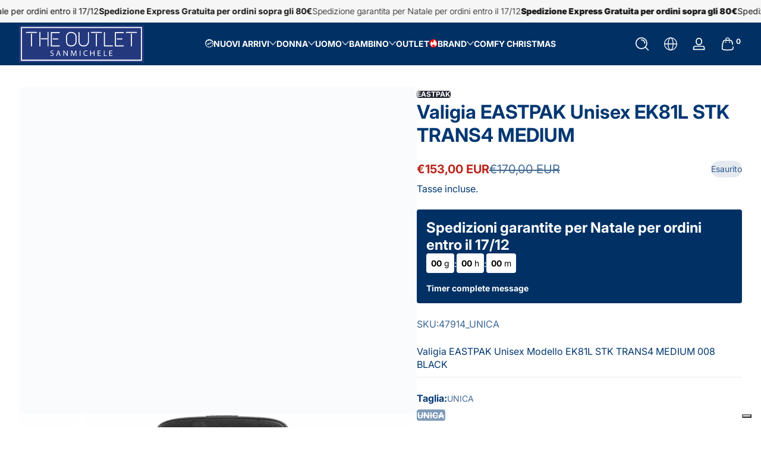

--- FILE ---
content_type: text/css
request_url: https://outletsanmichele.com/cdn/shop/t/26/assets/component-predictive-search.css?v=17400651950030547221762508239
body_size: 6
content:
.predictive-search-wrapper .search-container{display:grid;grid-template-rows:1fr auto;height:100%;overflow:hidden}.predictive-search-wrapper .search-container .predictive-search-main{display:grid;grid-template-rows:1fr auto;overflow-y:hidden}.predictive-search-wrapper .search-container .predictive-search-main .search-results-wrapper{overflow-y:hidden}.predictive-search-wrapper .search-container .predictive-search-main .search-results-wrapper .predictive-search-results{height:100%;display:grid;grid-template-rows:1fr auto}.predictive-search-wrapper .search-container .predictive-search-main .search-results-wrapper .predictive-search-results .tab-panel{display:grid;grid-template-rows:auto 1fr;gap:1rem;overflow-y:hidden}.predictive-search-wrapper .search-container .predictive-search-main .search-results-wrapper .predictive-search-results .tab-panel .tab-panel-tabs{gap:.5rem;font-size:.875rem;font-weight:var(--font-body-weight-bold)}.predictive-search-wrapper .search-container .predictive-search-main .search-results-wrapper .predictive-search-results .tab-panel .tab-panel-tabs .tab{flex:0 0 auto;padding-block:.5rem;padding-inline:1rem;text-align:center;--alpha-background: .05;background:rgba(var(--color-foreground),var(--alpha-background));border-radius:9999px;display:flex;align-items:center;gap:.5rem;--color-badge-background: var(--color-foreground);--color-badge-foreground: var(--color-background)}.predictive-search-wrapper .search-container .predictive-search-main .search-results-wrapper .predictive-search-results .tab-panel .tab-panel-tabs .tab span{background:rgb(var(--color-badge-background));color:rgb(var(--color-badge-foreground));padding-block:.125rem;padding-inline:.5rem;border-radius:9999px;font-size:.75rem;line-height:normal}.predictive-search-wrapper .search-container .predictive-search-main .search-results-wrapper .predictive-search-results .tab-panel .tab-panel-tabs .tab:hover span{animation:scaleUp .1s cubic-bezier(0,0,.3,1)}.predictive-search-wrapper .search-container .predictive-search-main .search-results-wrapper .predictive-search-results .tab-panel .tab-panel-tabs .tab[aria-selected=true]{--color-outline: var(--color-background);--alpha-background: 1;--color-badge-background: var(--color-background);--color-badge-foreground: var(--color-foreground);color:rgb(var(--color-background))}.predictive-search-wrapper .search-container .predictive-search-main .search-results-wrapper .predictive-search-results .tab-panel .tab-panel-panels{overflow-y:auto}.predictive-search-wrapper .search-container .predictive-search-main .search-results-wrapper .predictive-search-results .tab-panel .tab-panel-panels .panel>*{margin-block-end:.5rem}.predictive-search-wrapper .search-container .predictive-search-main .search-results-wrapper .predictive-search-results .suggestion-searches{padding:1rem;background:rgba(var(--color-success),.1);border-radius:var(--small-radius)}.predictive-search-wrapper .search-container .predictive-search-main .search-results-wrapper .predictive-search-results .suggestion-searches .suggestion-list{display:flex;flex-wrap:wrap;gap:1rem;row-gap:.25rem;font-size:.875rem}.predictive-search-wrapper .search-container .predictive-search-main .search-results-wrapper .predictive-search-results .suggestion-searches .suggestion-list a mark{font-weight:bolder;background-color:transparent;color:inherit}.predictive-search-wrapper .search-container .predictive-search-main .search-results-wrapper .predictive-search-results .suggestion-searches .suggestion-list a span{opacity:.75}.predictive-search-wrapper .search-container .predictive-search-main .search-results-wrapper .predictive-search-results .card-wrapper .card-heading{font-size:.875rem}.predictive-search-wrapper .search-container .predictive-search-main .search-results-wrapper .predictive-search-results .card-wrapper .rating-star{--star-size: .75rem}.predictive-search-wrapper .search-container .predictive-search-main .search-results-wrapper .search-loading-placeholder .tab-panel-tabs{list-style:none;padding:0;margin:0;display:flex;align-items:center;gap:.5rem;margin-block-end:1rem}.predictive-search-wrapper .search-container .predictive-search-main .search-results-wrapper .search-loading-placeholder .tab-panel-tabs .tab{height:2.5rem;width:8rem;flex:0 0 auto;border-radius:9999px}.predictive-search-wrapper .search-container .predictive-search-main .search-results-wrapper .search-loading-placeholder .tab-panel-panels{list-style:none;padding:0;margin:0}.predictive-search-wrapper .search-container .predictive-search-main .search-results-wrapper .search-loading-placeholder .tab-panel-panels .panel .placeholder{height:8rem;margin-block-end:.5rem}.predictive-search-wrapper .search-container .predictive-search-main .predictive-search-button{margin-block-start:1rem}.predictive-search-wrapper .search-container .predictive-search-main .predictive-search-button .icon{width:1.5rem}.predictive-search-wrapper[results=true] .search-container,.predictive-search-wrapper[loading] .search-container{grid-template-rows:1fr}.predictive-search-wrapper[results=true] .search-container .search-trending-main,.predictive-search-wrapper[loading] .search-container .search-trending-main{display:none!important}
/*# sourceMappingURL=/cdn/shop/t/26/assets/component-predictive-search.css.map?v=17400651950030547221762508239 */


--- FILE ---
content_type: text/css
request_url: https://outletsanmichele.com/cdn/shop/t/26/assets/component-countdown.css?v=161716535186046706711762508234
body_size: -314
content:
.countdown .countdown-inner{display:inline-flex;align-items:center;justify-content:center;gap:1rem}.countdown .countdown-inner .countdown-item{min-width:4.5rem;text-align:center;padding:.5rem;background:var(--color-timer-background);color:var(--color-timer-foreground);position:relative;border-radius:var(--small-radius)}.countdown .countdown-inner .countdown-item h3{font-size:2rem;margin-block-end:.25rem}.countdown .countdown-inner .countdown-item div{font-size:.75rem;opacity:.75}.countdown .countdown-inner .countdown-item:after{content:"";position:absolute;inset-block-start:0;inset-inline-end:0;inset-block-end:0;inset-inline-start:0;box-shadow:inset 0 0 0 1px rgba(var(--color-background),.05);border-radius:var(--small-radius);pointer-events:none;z-index:1}.countdown .countdown-inner>span{font-size:2rem;animation:blink 1s infinite}.countdown .countdown-message{font-size:.875rem;margin-block-start:1rem;font-weight:var(--font-body-weight-bold)}.countdown.style--simple .countdown-inner{gap:.5rem}.countdown.style--simple .countdown-inner .countdown-item{min-width:2.5rem;position:relative}.countdown.style--simple .countdown-inner .countdown-item h3{font-size:.875rem;margin-block-end:0}.countdown.style--simple .countdown-inner>span{font-size:1rem}
/*# sourceMappingURL=/cdn/shop/t/26/assets/component-countdown.css.map?v=161716535186046706711762508234 */


--- FILE ---
content_type: text/css
request_url: https://outletsanmichele.com/cdn/shop/t/26/assets/component-product-media-modal.css?v=3753595469184206711762508240
body_size: -246
content:
.product-media-modal{position:fixed;inset-block-start:0;inset-inline-start:0;inset-inline-end:0;inset-block-end:0;display:none;visibility:hidden;opacity:0;z-index:101}.product-media-modal .modal-close-button{position:absolute;inset-inline-end:.5rem;inset-block-start:.5rem;z-index:1;--color-button: var(--color-background);--alpha-button-background: .5}.product-media-modal .modal-content{height:100vh}.product-media-modal .modal-content .slider,.product-media-modal .modal-content .slider .slider-container,.product-media-modal .modal-content .slider .slider-container .slider-wrapper,.product-media-modal .modal-content .slider .slider-container .slider-wrapper .modal-media{height:100%}.product-media-modal .modal-content .slider .slider-container .slider-wrapper .modal-media>*{height:100%}.product-media-modal .modal-content .slider .slider-container .slider-wrapper .modal-media img,.product-media-modal .modal-content .slider .slider-container .slider-wrapper .modal-media svg{object-fit:contain}.product-media-modal .modal-content .slider .slider-controller{position:absolute;padding:2rem;width:100%;height:100%;inset-inline-start:0;inset-block-start:0;pointer-events:none;z-index:1}.product-media-modal .modal-content .slider .slider-controller .slider-nav-buttons{width:100%;justify-content:space-between}.product-media-modal .modal-content .slider .slider-controller .slider-nav-buttons .nav-button{--color-button: var(--color-background);--alpha-button-background: .5}.product-media-modal .modal-content .slider .slider-controller .slider-counter{position:absolute;inset-block-end:2rem;padding-block:.5rem;padding-inline:2rem;border-radius:9999px;background:rgba(var(--color-background),.8);font-size:.875rem}@media screen and (max-width: 749px){.product-media-modal .modal-content .slider .slider-controller{display:flex!important}}.product-media-modal .modal-tip{position:fixed;inset-block-end:5rem;inset-inline-start:50%;transform:translate(calc(-50% * var(--translate-x-direction)));border-radius:var(--small-radius);padding-block:.5rem;padding-inline:1rem;background:rgba(var(--color-background),.8);opacity:0;display:flex;align-items:center;gap:.25rem}.product-media-modal .modal-tip .icon{width:1.25rem}.product-media-modal .modal-tip.active{animation:fadeIn .3s .5s cubic-bezier(.4,0,1,1) forwards}.product-media-modal[open]{display:block;visibility:visible;opacity:1}
/*# sourceMappingURL=/cdn/shop/t/26/assets/component-product-media-modal.css.map?v=3753595469184206711762508240 */


--- FILE ---
content_type: text/css
request_url: https://outletsanmichele.com/cdn/shop/t/26/assets/section-footer.css?v=141519649700270175701762508235
body_size: 200
content:
.footer .footer-content-top{padding-block:2rem;padding-inline:0}.footer .footer-content-top .footer-blocks{list-style:none;padding:0;margin:0}.footer .footer-content-top .footer-blocks .footer-block .footer-block-heading{font-size:1rem}.footer .footer-content-top .footer-blocks .footer-block .footer-block-content .list-social .social-item{--icon-width: 1.5rem}.footer .footer-content-top .footer-blocks .footer-block.footer-block--image img,.footer .footer-content-top .footer-blocks .footer-block.footer-block--image svg{height:auto}.footer .footer-content-top .footer-blocks .footer-block.footer-block--image svg{background:rgba(var(--color-foreground),.05)}.footer .footer-content-top .footer-blocks .footer-block.footer-block--image .image-width--small img,.footer .footer-content-top .footer-blocks .footer-block.footer-block--image .image-width--small svg{width:50%}.footer .footer-content-top .footer-blocks .footer-block.footer-block--image .image-width--medium img,.footer .footer-content-top .footer-blocks .footer-block.footer-block--image .image-width--medium svg{width:70%}.footer .footer-content-top .footer-blocks .footer-block.footer-block--image .image-width--large img,.footer .footer-content-top .footer-blocks .footer-block.footer-block--image .image-width--large svg{width:100%}.footer .footer-content-top .footer-blocks .footer-block.footer-block--menu .footer-block-content li:not(:last-child){margin-block-end:.5rem}@media screen and (max-width: 749px){.footer .footer-content-top .footer-blocks .footer-block.footer-block--menu .details-disclosure summary{padding-block:.25rem;padding-inline:0}}.footer .footer-content-top .footer-blocks .footer-block.footer-block--newsletter .footer-block-content>*:not(:first-child){margin-block-start:1rem}.footer .footer-content-top .footer-blocks .footer-block.footer-block--brand .footer-block-content>*:not(:first-child){margin-block-start:.5rem}.footer .footer-content-top .footer-blocks .footer-block.footer-block--brand .footer-block-content>*.list-social,.footer .footer-content-top .footer-blocks .footer-block.footer-block--brand .footer-block-content>*.button-group{margin-block-start:1rem}.footer .footer-content-top .footer-blocks .footer-block.footer-block--brand .footer-block-content .brand-contact-item .link{display:inline-flex;align-items:center;gap:.5rem}.footer .footer-content-top .footer-blocks .footer-block.footer-block--brand .footer-block-content .brand-contact-item .link .icon{width:1rem}.footer .footer-content-top .footer-blocks .footer-block.footer-block--brand .footer-block-content .download-button .icon{width:1.25rem}.footer .footer-content-top .footer-blocks .footer-block.footer-block--brand .footer-block-content .brand-image{height:auto}.footer .footer-content-top .footer-blocks .footer-block.footer-block--brand .footer-block-content.image-width--small .brand-image{width:50%}.footer .footer-content-top .footer-blocks .footer-block.footer-block--brand .footer-block-content.image-width--medium .brand-image{width:70%}.footer .footer-content-top .footer-blocks .footer-block.footer-block--brand .footer-block-content.image-width--large .brand-image{width:100%}.footer .footer-content-top .footer-blocks .footer-block.footer-block--rating .shop-rating-box{position:relative;display:inline-block}.footer .footer-content-top .footer-blocks .footer-block.footer-block--rating .shop-rating-box .rating-bar{padding:.75rem;line-height:0}.footer .footer-content-top .footer-blocks .footer-block.footer-block--rating .shop-rating-box .rating-info{padding:1rem}.footer .footer-content-top .footer-blocks .footer-block.footer-block--rating .shop-rating-box .rating-info .rating-value{display:inline-block;margin-block-end:0}.footer .footer-content-top .footer-blocks .footer-block.footer-block--rating .shop-rating-box:hover .rating-info .rating-value{animation:bounceScale .3s ease}@media screen and (min-width: 750px){.footer .footer-content-top .footer-blocks .footer-block{padding-inline-start:var(--padding-left, 0)}}.footer .footer-content-middle{padding-block:1rem;padding-inline:0;display:flex;align-items:center;flex-wrap:wrap;justify-content:space-between;gap:1rem}.footer .footer-content-middle .footer-trust-badge{line-height:0}.footer .footer-content-middle .footer-trust-badge svg{width:5rem;height:auto}.footer .footer-content-middle .footer-payments{line-height:0}.footer .footer-content-middle .footer-payments ul{display:flex;align-items:center;flex-wrap:wrap;gap:.5rem}.footer .footer-content-middle .footer-payments ul .icon{width:2.4rem}.footer .footer-content-bottom{padding-block:1rem;padding-inline:0;display:flex;justify-content:space-between;gap:1rem;border-block-start:1px solid rgba(var(--color-foreground),.2);font-size:.875rem}.footer .footer-content-bottom .footer-copyright a{color:inherit;text-decoration:none}.footer .footer-content-bottom .footer-copyright a:hover{opacity:.75}.footer .footer-content-bottom .footer-policies{display:flex;flex-wrap:wrap;gap:.5rem}.footer .footer-content-bottom .footer-policies li{position:relative;display:inline-flex;align-items:center;gap:.5rem}.footer .footer-content-bottom .footer-policies li:not(:last-child):after{content:"";display:inline-block;width:1px;height:.5rem;background:rgba(var(--color-foreground),.5)}@media screen and (max-width: 749px){.footer .footer-content-bottom{flex-direction:column}}.footer.footer--has-top-border{border-block-start:1px solid rgba(var(--color-foreground),.2)}
/*# sourceMappingURL=/cdn/shop/t/26/assets/section-footer.css.map?v=141519649700270175701762508235 */


--- FILE ---
content_type: text/javascript
request_url: https://outletsanmichele.com/cdn/shop/t/26/assets/localization-drawer.js?v=80310257661341829571762508239
body_size: -310
content:
customElements.get("localization-drawer")||customElements.define("localization-drawer",class extends Drawer{constructor(){super(),this.searchInput=document.getElementById("Localization-Search"),this.searchInput&&(this.searchField=this.searchInput.parentElement,this.resetButton=this.searchField.querySelector(".reset-button"),this.regionCountry=document.getElementById("Region-Country-Filter-Results"),this.regionLanguage=document.getElementById("Region-Language-Filter-Results"),this.previousValue="",this.searchInput.addEventListener("keyup",this.onKeyup.bind(this)),this.resetButton.addEventListener("click",this.resetFilter.bind(this)))}onKeyup(){const searchValue=webvista.normalizeString(this.searchInput.value);if(searchValue===this.previousValue)return;this.previousValue=searchValue,this.toggleResetButton();const allCountries=this.querySelectorAll(".country-list > li");let visibleCountryCount=0;allCountries.forEach(element=>{webvista.normalizeString(element.querySelector(".country").textContent).indexOf(searchValue)>-1?(element.classList.remove("hidden"),visibleCountryCount++):element.classList.add("hidden")}),this.regionCountry&&(this.regionCountry.textContent=window.accessibilityStrings.countrySelectorFilterCount.replace("[count]",visibleCountryCount));const allLanguages=this.querySelectorAll(".language-list > li");let visibleLanguageCount=0;allLanguages.forEach(element=>{webvista.normalizeString(element.querySelector(".language").textContent).indexOf(searchValue)>-1?(element.classList.remove("hidden"),visibleLanguageCount++):element.classList.add("hidden")}),this.regionLanguage&&(this.regionLanguage.textContent=window.accessibilityStrings.languageSelectorFilterCount.replace("[count]",visibleLanguageCount));const drawerTrap=this.querySelector("[data-trap]");drawerTrap&&webvista.trapFocus(drawerTrap,this.searchInput)}resetFilter(){this.searchInput.value="",this.onKeyup(),this.searchInput.focus()}toggleResetButton(){this.resetButton.classList.toggle("hidden",!this.searchInput.value)}});
//# sourceMappingURL=/cdn/shop/t/26/assets/localization-drawer.js.map?v=80310257661341829571762508239


--- FILE ---
content_type: text/javascript
request_url: https://outletsanmichele.com/cdn/shop/t/26/assets/seamless-scroll.js?v=40859959700544477351762508238
body_size: 573
content:
customElements.get("scroll-seamless")||customElements.define("scroll-seamless",class extends HTMLElement{constructor(){super(),this.listContainer=this.querySelector(".scroll-list"),this.ifVertical=this.hasAttribute("data-vertical"),this.scrollDirection=this.getAttribute("data-direction")||"left",this.speed=parseInt(this.getAttribute("data-speed"))||40,this.currentTrans=0,this.lastWindowWidth=window.innerWidth,this.observeInView(),(window.Shopify.designMode||window.debug)&&(this.debounceWindowSizeChangeHandler=webvista.debounce(this.onWindowSizeChange.bind(this),500),window.addEventListener("resize",this.debounceWindowSizeChangeHandler))}disconnectedCallback(){this.debounceWindowSizeChangeHandler&&window.removeEventListener("resize",this.debounceWindowSizeChangeHandler)}init(){if(this.getAllItems(),this.items.length<1)return;this.getOriginalTotalSize(),this.cloneItems(),this.getAllItems(),this.getGap();const transformDistance=this.originalSize+this.gap;this.ifVertical?this.scrollDirection==="up"?(this.style.setProperty("--from",0),this.style.setProperty("--end",`-${transformDistance}px`)):(this.style.setProperty("--from",`${this.clientHeight-this.scrollHeight}px`),this.style.setProperty("--end",`${this.clientHeight-this.scrollHeight+transformDistance}px`)):this.scrollDirection==="left"?(this.style.setProperty("--from",0),this.style.setProperty("--end",`-${transformDistance}px`)):(this.style.setProperty("--from",`${this.clientWidth-this.scrollWidth}px`),this.style.setProperty("--end",`${this.clientWidth-this.scrollWidth+transformDistance}px`)),this.style.setProperty("--scroll-speed",`${transformDistance/this.speed}s`),this.setAttribute("data-init","true")}onWindowSizeChange(){const currentWidth=window.innerWidth;currentWidth!==this.lastWindowWidth&&(this.lastWindowWidth=currentWidth,this.hasAttribute("data-init")&&(this.removeAttribute("data-init"),setTimeout(()=>{this.classList.add("hidden"),this.querySelectorAll(".item-clone").forEach(item=>item.remove()),this.classList.remove("hidden"),this.init()})))}observeInView(){new IntersectionObserver((entries,observer2)=>{entries[0].isIntersecting&&(this.init(),observer2.disconnect())},{root:null,rootMargin:"100px 0px 100px 0px"}).observe(this)}cloneItems(){const clientSize=this.ifVertical?this.clientHeight:this.clientWidth,times=Math.ceil(clientSize/this.originalSize);let fragment=document.createDocumentFragment();for(let i=0;i<times;i++)this.items.forEach(item=>{const cloneItem=item.cloneNode(!0);cloneItem.removeAttribute("data-shopify-editor-block"),cloneItem.classList.add("item-clone"),cloneItem.setAttribute("aria-hidden",!0),fragment.appendChild(cloneItem)});this.listContainer.appendChild(fragment),webvista.initLazyImages()}getAllItems(){this.items=Array.from(this.querySelectorAll(".scroll-item"))}getOriginalTotalSize(){if(this.ifVertical)this.originalSize=this.items[this.items.length-1].offsetTop-this.items[0].offsetTop+this.items[this.items.length-1].offsetHeight;else{const firstItem=this.items[0],lastItem=this.items[this.items.length-1];webvista.isRTL()?this.originalSize=firstItem.offsetLeft-lastItem.offsetLeft+lastItem.offsetWidth:this.originalSize=lastItem.offsetLeft-firstItem.offsetLeft+lastItem.offsetWidth}}getGap(){if(this.items.length<2)this.gap=32;else if(this.ifVertical)this.gap=this.items[1].offsetTop-this.items[0].offsetTop-this.items[0].offsetHeight;else{const[firstItem,secondItem]=this.items;webvista.isRTL()?this.gap=firstItem.offsetLeft-secondItem.offsetLeft-firstItem.offsetWidth:this.gap=secondItem.offsetLeft-firstItem.offsetLeft-firstItem.offsetWidth}}moveItemVisible(item){if(this.items.indexOf(item)===-1)return;const containerRect=this.getBoundingClientRect(),itemRect=item.getBoundingClientRect();let offset;if(this.ifVertical)if(itemRect.bottom>containerRect.bottom)offset=containerRect.bottom-itemRect.bottom;else if(itemRect.top<containerRect.top)offset=containerRect.top-itemRect.top;else return;else if(itemRect.right>containerRect.right)offset=containerRect.right-itemRect.right;else if(itemRect.left<containerRect.left)offset=containerRect.left-itemRect.left;else return;this.currentTrans=this.currentTrans+offset,this.listContainer.style.transform=this.ifVertical?`translateY(${this.currentTrans}px)`:`translateX(${this.currentTrans}px)`}});
//# sourceMappingURL=/cdn/shop/t/26/assets/seamless-scroll.js.map?v=40859959700544477351762508238


--- FILE ---
content_type: application/javascript; charset=utf-8
request_url: https://cs.iubenda.com/cookie-solution/confs/js/94292314.js
body_size: -119
content:
_iub.csRC = { consApiKey: 'XXSLLWEH69DFrUXmGYymIWdUn6mRzbK6', showBranding: false, publicId: 'a4c880ea-6db6-11ee-8bfc-5ad8d8c564c0', accessibilityWidget: { sitePublicId: 'a4c880ea-6db6-11ee-8bfc-5ad8d8c564c0', position: 'bottom-left', fillColor: '#0B513C', backgroundColor: '#FFFFFF' }, hasAccessibilityWidget: true, floatingGroup: false };
_iub.csEnabled = true;
_iub.csPurposes = [1,2,3,4,7,5];
_iub.cpUpd = 1726063527;
_iub.csT = 0.15;
_iub.googleConsentModeV2 = true;
_iub.totalNumberOfProviders = 12;


--- FILE ---
content_type: image/svg+xml
request_url: https://outletsanmichele.com/cdn/shop/files/LOGO_HEADER_OFFICIAL_-_BLUE_WHITE.svg?v=1676480715&width=210
body_size: 12444
content:
<?xml version="1.0" encoding="utf-8"?>
<!-- Generator: Adobe Illustrator 24.2.0, SVG Export Plug-In . SVG Version: 6.00 Build 0)  -->
<svg version="1.0" id="Livello_1" xmlns="http://www.w3.org/2000/svg" xmlns:xlink="http://www.w3.org/1999/xlink" x="0px" y="0px"
	 viewBox="0 0 928.2 270" style="enable-background:new 0 0 928.2 270;" xml:space="preserve">
<metadata><?xpacket begin="﻿" id="W5M0MpCehiHzreSzNTczkc9d"?>
<x:xmpmeta xmlns:x="adobe:ns:meta/" x:xmptk="Adobe XMP Core 6.0-c002 79.164460, 2020/05/12-16:04:17        ">
   <rdf:RDF xmlns:rdf="http://www.w3.org/1999/02/22-rdf-syntax-ns#">
      <rdf:Description rdf:about=""
            xmlns:dc="http://purl.org/dc/elements/1.1/"
            xmlns:xmp="http://ns.adobe.com/xap/1.0/"
            xmlns:xmpGImg="http://ns.adobe.com/xap/1.0/g/img/"
            xmlns:xmpMM="http://ns.adobe.com/xap/1.0/mm/"
            xmlns:stRef="http://ns.adobe.com/xap/1.0/sType/ResourceRef#"
            xmlns:stEvt="http://ns.adobe.com/xap/1.0/sType/ResourceEvent#"
            xmlns:illustrator="http://ns.adobe.com/illustrator/1.0/"
            xmlns:xmpTPg="http://ns.adobe.com/xap/1.0/t/pg/"
            xmlns:stDim="http://ns.adobe.com/xap/1.0/sType/Dimensions#"
            xmlns:xmpG="http://ns.adobe.com/xap/1.0/g/"
            xmlns:pdf="http://ns.adobe.com/pdf/1.3/">
         <dc:format>image/svg+xml</dc:format>
         <dc:title>
            <rdf:Alt>
               <rdf:li xml:lang="x-default">SM</rdf:li>
            </rdf:Alt>
         </dc:title>
         <xmp:MetadataDate>2021-12-15T15:20+01:00</xmp:MetadataDate>
         <xmp:ModifyDate>2021-12-15T15:20+01:00</xmp:ModifyDate>
         <xmp:CreateDate>2021-12-15T15:19:58+01:00</xmp:CreateDate>
         <xmp:CreatorTool>Adobe Illustrator 24.2 (Windows)</xmp:CreatorTool>
         <xmp:Thumbnails>
            <rdf:Alt>
               <rdf:li rdf:parseType="Resource">
                  <xmpGImg:width>256</xmpGImg:width>
                  <xmpGImg:height>76</xmpGImg:height>
                  <xmpGImg:format>JPEG</xmpGImg:format>
                  <xmpGImg:image>/9j/4AAQSkZJRgABAgEBLAEsAAD/7QAsUGhvdG9zaG9wIDMuMAA4QklNA+0AAAAAABABLAAAAAEA&#xA;AQEsAAAAAQAB/+4ADkFkb2JlAGTAAAAAAf/bAIQABgQEBAUEBgUFBgkGBQYJCwgGBggLDAoKCwoK&#xA;DBAMDAwMDAwQDA4PEA8ODBMTFBQTExwbGxscHx8fHx8fHx8fHwEHBwcNDA0YEBAYGhURFRofHx8f&#xA;Hx8fHx8fHx8fHx8fHx8fHx8fHx8fHx8fHx8fHx8fHx8fHx8fHx8fHx8fHx8f/8AAEQgATAEAAwER&#xA;AAIRAQMRAf/EAaIAAAAHAQEBAQEAAAAAAAAAAAQFAwIGAQAHCAkKCwEAAgIDAQEBAQEAAAAAAAAA&#xA;AQACAwQFBgcICQoLEAACAQMDAgQCBgcDBAIGAnMBAgMRBAAFIRIxQVEGE2EicYEUMpGhBxWxQiPB&#xA;UtHhMxZi8CRygvElQzRTkqKyY3PCNUQnk6OzNhdUZHTD0uIIJoMJChgZhJRFRqS0VtNVKBry4/PE&#xA;1OT0ZXWFlaW1xdXl9WZ2hpamtsbW5vY3R1dnd4eXp7fH1+f3OEhYaHiImKi4yNjo+Ck5SVlpeYmZ&#xA;qbnJ2en5KjpKWmp6ipqqusra6voRAAICAQIDBQUEBQYECAMDbQEAAhEDBCESMUEFURNhIgZxgZEy&#xA;obHwFMHR4SNCFVJicvEzJDRDghaSUyWiY7LCB3PSNeJEgxdUkwgJChgZJjZFGidkdFU38qOzwygp&#xA;0+PzhJSktMTU5PRldYWVpbXF1eX1RlZmdoaWprbG1ub2R1dnd4eXp7fH1+f3OEhYaHiImKi4yNjo&#xA;+DlJWWl5iZmpucnZ6fkqOkpaanqKmqq6ytrq+v/aAAwDAQACEQMRAD8AI/y58l+TdX8s+YvMHmee&#xA;/itdDNt8OnNCHYTsymqyo9fiA7jOh1GacZRjGvV3uFjgCCSr/V/+ceP+WrzP91l/zRgvUf0PtWsf&#xA;m76v/wA48f8ALV5n+6y/5oxvUf0PtWsfm76v/wA48f8ALV5n+6y/5oxvUf0PtWsfm76v/wA48f8A&#xA;LV5n+6y/5oxvUf0PtWsfm76v/wA48f8ALV5n+6y/5oxvUf0PtWsfm76v/wA48f8ALV5n+6y/5oxv&#xA;Uf0PtWsfm76v/wA48f8ALV5n+6y/5oxvUf0PtWsfm76v/wA48f8ALV5n+6y/5oxvUf0PtWsfm76v&#xA;/wA48f8ALV5n+6y/5oxvUf0PtWsfm76v/wA48f8ALV5n+6y/5oxvUf0PtWsfm76v/wA48f8ALV5n&#xA;+6y/5oxvUf0PtWsfm76v/wA48f8ALV5n+6y/5oxvUf0PtWsfm76v/wA48f8ALV5n+6y/5oxvUf0P&#xA;tWsfm76v/wA48f8ALV5n+6y/5oxvUf0PtWsfm76v/wA48f8ALV5n+6y/5oxvUf0PtWsfm76v/wA4&#xA;8f8ALV5n+6y/5oxvUf0PtWsfm76v/wA48f8ALV5n+6y/5oxvUf0PtWsfm76v/wA48f8ALV5n+6y/&#xA;5oxvUf0PtWsfm76v/wA48f8ALV5n+6y/5oxvUf0PtWsfm76v/wA48f8ALV5n+6y/5oxvUf0PtWsf&#xA;m76v/wA48f8ALV5n+6y/5oxvUf0PtWsfm76v/wA48f8ALV5n+6y/5oxvUf0PtWsfm76v/wA48f8A&#xA;LV5n+6y/5oxvUf0PtWsfm76v/wA48f8ALV5n+6y/5oxvUf0PtWsfm76v/wA48f8ALV5n+6y/5oxv&#xA;Uf0PtWsfm76v/wA48f8ALV5n+6y/5oxvUf0PtWsfm76v/wA48f8ALV5n+6y/5oxvUf0PtWsfm76v&#xA;/wA48f8ALV5n+6y/5oxvUf0PtWsfm76v/wA48f8ALV5n+6y/5oxvUf0PtWsfm76v/wA48f8ALV5n&#xA;+6y/5oxvUf0PtWsfmofmN5L8m6R5Z8u+YPLE9/La64bn4dRaEuogZVFFiRKfET3OHT5pylKMq9Pc&#xA;uSAABCO8g/8AknPzE/7d/wDyeORz/wB9D4ssf0F59oWlfpfV7XTfrdvY/WnEf1u7f04I671d6GmZ&#xA;U5cIvm0xFmnoP/Kjf+/08uf9Jv8AzbmL+c/oS+Td4Pm7/lRv/f6eXP8ApN/5tx/Of0JfJfB82Oed&#xA;Py//AML21tP+ntK1b6w7R+lp1x60icRXky0Hw9q5bhz8Z5Ee9hPHw9Uv13yfqmjaHoes3TRNaa/F&#xA;LLZhGJdfRcKwcECho6nbxycMolIxH8LGUKAPekWWMU6vfKeo2flXTfMsrxmx1Oee3gRSfUDQUBLC&#xA;lKE1pQ9srGUGRj1DIw2tl+mfkR5mvdIsNTl1fR9Pj1K3S6toLy6eOX0pRyRiqxOvxLvsfxyiWtiC&#xA;RUjXkzGEkWiP+hf9d/6mXy7/ANJ0n/VHI/no/wA2XyT4B8mIedPJV35TvYLS61Gw1B7iP1Q+nTmd&#xA;UHIrR+SxlTt4ZkYcwmLAI97XOBix3LWLJfJv5d+a/N8sq6Lac7eAgXN5KwigjqK/E7dTTstTlWXP&#xA;DH9RZwxmXJlQ/IPW5j6On+YtB1C/Ff8AQbe9JlYj9lAUFT86ZR+dj1jID3M/APewHXvL2teX9Sk0&#xA;3WLSSyvYt2ikHUHoysKqynsymmZUMkZiwbDVKJHNX1byrqml6Fo2t3Pp/UtdWdrLi1XH1aQRvzFN&#xA;t2BGCOUSkYjnFJiQAe9J8mxTryr5R1fzPd3drpgjMljZzX85lbgBDBTlTY1YlgoHvvQb5XkyiABP&#xA;U0yjAy5Jj5K8gnzRDdTfpzS9IFsypw1G49F35AmqLQ1Ap1yObPwdCfcmGPi6sl/5Ub/3+nlz/pN/&#xA;5tyn85/Ql8mzwfN3/Kjf+/08uf8ASb/zbj+c/oS+S+D5sVh8hapd+dR5R0u6tNSvnZlhuraYNbPw&#xA;iMzESED7Kqa+4plxzgQ4zYDXweqmNyI0bsjijoSrD3Gxy5gtxVkvkbyBrHnK8urbTp7W1Wyh+sXN&#xA;zeyGKJEqF3KrIfwplObOMYs9WcIGXJln/Qv+u/8AUy+Xf+k6T/qjlH56P82XyZ+AfJBa1+Ses6Tp&#xA;N3qUvmDQp47SNpWhgvWMrhRXigeJAWPYV3yUNYJGuGXyQcJA6JR5L/L/APxRbXM/6e0rSfq7rH6W&#xA;o3HoyPyFeSrQ/D2rlmbPwHkT7kQx8XVkf/Kjf+/08uf9Jv8AzblX5z+hL5M/B83f8qN/7/Ty5/0m&#xA;/wDNuP5z+hL5L4Pm8+13Sv0Rq91pv1u3vvqrmP63aP6kElN6o9BXMqEuIXyaZCjT0Hz9/wCSc/Lv&#xA;/t4f8nhmLg/vp/BuyfQHeQf/ACTn5if9u/8A5PHHP/fQ+K4/oLy/Mxodir0T89ra3t/PKR28SQxj&#xA;T7IBI1CqKQgDYU7ADMXRG4fEt2f6nneZTS9R/M//AMlh+Wf/ADC3/wDxODMLT/3uT4fpbsv0xeXZ&#xA;mtL0jzJ/5I7yh/20L/8A4mcxMf8Afy9wbpf3Yb/OT/eHyH/4DGn/APETjpOc/wCuUZeQ9zzbMtqd&#xA;irsVes/nBqF15d0Xy95B01jbabBp0N7qQj2NzdTli5kI+0oK1A9/YUwdLETlLIed7N+U0BEPJ1Zl&#xA;YMpIYGoI2IIzOaHq11qc/nP8lb291eQ3Gs+T7uBYL+SrSyWl4yxCN3P2iGNan+UfTgiPh5gBymPt&#xA;DeTxQ36IH8wf/JU/lt/xi1X/AKiIsng/vcnwY5Ppi82zLanqP/OP/wDx3fMv/gO33/JyHMLXfTH+&#xA;sG7Bz+Dy7M1peh/kVaWt155aK5hSeP8AR978Eih13hI6MD2JGYusJENu8N2D6nnmZTS9C/IH/wAm&#xA;3oP/AEd/9QU2Yuu/uj8PvbMP1Bgl9/vdcf8AGV/+JHMkcmEuahhQ9I/Kj/lGvzA/7Yb/APEsxNT9&#xA;UP6zdi5S9zzfMtpdirsVeifkhbW8/mTVxPEkoTRL9kDqGoSgWor/AJLEfI5i6w1Ef1g3YOfwed5l&#xA;NLsVeoefv/JOfl3/ANvD/k8Mw8H99P4N+T6A7yD/AOSc/MT/ALd//J445/76HxXH9BeX5mNDsVek&#xA;fn7/AMp6v/bPs/8Ak0MxNF/d/Et2f6nm+ZbS9s8x6x5f0ryD+W1xrmiLr1o1jqCJaNcSW3FzJbkP&#xA;zjDVoARQjvmuxwlLJk4Tw7j9LkSIAFi2Of8AKwfyp/8ALbRf9xW4/wCqWXeBl/1T7GHiR/mpj+Yt&#xA;/pOoflN5Yu9J00aRYS6he+jp4ma4EdNm/eOFZuTAt02rTIYIkZZAmzQZZDcBSv561Hy5YTeQ5/MG&#xA;ktrVh/hSxX6mtw9r8ZX4X5x/Ft4YMMZHj4TR4ysyBV9yT/4y/Jb/AMt7L/3Frv8ArlnhZv5/+xDH&#xA;ih3POrh4XnkeGMxQs7GKItzKqT8KlqDlQd6ZlhqKnir1H/nIj/lNrH/tk2n63zD0P0H3lu1H1PLs&#xA;zGl6T5N/8kt+YX/GXSf+osZiZf76H+d9zbH6C78wf/JU/lt/xi1X/qIixwf3uT4Lk+mLzbMtqeo/&#xA;84//APHd8y/+A7ff8nIcwtd9Mf6wbsHP4PLszWl6R+QX/Ket/wBs+8/5NHMTW/3fxDdg+p5vmW0v&#xA;QvyB/wDJt6D/ANHf/UFNmLrv7o/D72zD9QYJff73XH/GV/8AiRzJHJhLmoYUPSPyo/5Rr8wP+2G/&#xA;/EsxNT9UP6zdi5S9ylZ+bvyejtII7nyFLNcJGqzTfpW6Xm4UBmoKAVO+wwnFmvaf2BHFDuSDzjrH&#xA;kzUmtT5a8vPoQiD/AFoNdy3fq1pw/vfs8aHp1rluKEx9UuL4UxmYnkGN5awekfkV/wApLrP/AGw7&#xA;/wD4iuYms+kf1g3YOfweb5ltLsVeoefv/JOfl3/28P8Ak8Mw8H99P4N+T6A7yD/5Jz8xP+3f/wAn&#xA;jjn/AL6HxXH9BeX5mNDsVekfn7/ynq/9s+z/AOTQzE0X938S3Z/qeb5ltL1H8z//ACWH5Z/8wt//&#xA;AMTgzC0/97k+H6W7L9MXl2ZrS9I8yf8AkjvKH/bQv/8AiZzEx/38vcG6X92G/wA5P94fIf8A4DGn&#xA;/wDETjpOc/65Rl5D3PNsy2p2KuxV67+ZmkXvnLy3oPnzRI2vo47CPT9bghHOS3uLetWZFq3FuZ3p&#xA;0of2swNPMY5HHLbew35BxASDye3tbm5nS3toXnuJDxSGNS7sfAKtSczyQObQA9V1rTW8h/lFcaDq&#xA;nGPzL5suIbiawqDJb2dsweMyAfZYuv406qcwYS8XLxD6Y/e3kcMKPMug0qbz1+Tum2mjj6xr/k6a&#xA;4E+nLvNLaXTep6ka9WIIAoOtD3pVMvCzEn6Z/etcUNuYeUPBMkxheNlmDcTGQQwbpSh3rmdbRT1z&#xA;yRo175C8meYPOGvRtY3WrWMmlaFYSjhNM1wVLSmNhUKvBW36gH2rgZpjLOMI70bLfAcIJLyDM9oe&#xA;kfkF/wAp63/bPvP+TRzE1v8Ad/EN2D6nm+ZbS9C/IH/ybeg/9Hf/AFBTZi67+6Pw+9sw/UGCX3+9&#xA;1x/xlf8A4kcyRyYS5qGFD0j8qP8AlGvzA/7Yb/8AEsxNT9UP6zdi5S9zzfMtpdirsVekfkV/ykus&#xA;/wDbDv8A/iK5iaz6R/WDdg5/B5vmW0uxV6h5+/8AJOfl3/28P+TwzDwf30/g35PoDvIP/knPzE/7&#xA;d/8AyeOOf++h8Vx/QXl+ZjQ7FUz8xeZNX8w6iNQ1WYT3Qijg5hVQcIUCLsoA6DfIY8YgKCZSJO6W&#xA;ZNCa6r5n1rVdL0rS72f1LLRo5ItPiCqvBZWDPUgAsTxA38MhHGIkkcykyJFdyVZNCZ3XmTV7nQLL&#xA;QZpg2mafLLPaw8VBV5qc6sByP0+OQGMCRl1KTI1TLdN/PHz3YaZZ6bG9pLb2EKW1sZrWJ3EUS8UX&#xA;kRvRRTKJaOBJO+/m2DNICkR/yv3z7/Lp/wD0hxf0wfksfn80+PJivm7znrPmu8hu9VW3E0EfpIbe&#xA;FIarUt8XAVbr3y/FiEBQa5zMuaQ5YxTvyv5080eVrtrnQdQksnkoJUWjRyAdOcbhkanao2yvJhjM&#xA;VIWyjMx5Mul/5yE/Mtlk9K6treaQUe4itYRIfpZWH4ZR+Rx932tnjyYBqWp6jqd7LfajcyXd5May&#xA;3EzF3Y+5OZUYiIoNJJPNU0XXNX0PUI9R0i7ksr2L7E0TUND1U9mU9wdjgnASFEWEiRHJni/85C/m&#xA;WAGa6tXuFXiLprWH1PnUKB+FMxvyOP8ABbfHkwrzF5p8w+ZL769rl/LfXIFEaQjigO9ERQEQeygZ&#xA;kY8cYCoimqUieaVZNCZ+XfMmr+XtROoaVMILoxSQcyquOEyFG2YEdDtkMmMTFFMZEHZLMmhM/Lfm&#xA;LVfLmt2utaVIsV/aFjC7KHX40MbAq2xqrkZDJjE48J5JjKjbNT+f3n4mpXT6/wDMHF/TMf8AJY/P&#xA;5tvjycfz98+kUK6fT/mCi/pj+Sx+fzXx5Ma8qef/ADF5W1C8vtJeFJb9DHcxvDG0TKW50CUCrQ9A&#xA;Nsuy4IzAB6MI5DE7Ml/5X759/l0//pDi/plP5LH5/Nn48kHrH50+c9W0u5027Wx+rXcZil4WcIbi&#xA;3XiSDQ+B6jtkoaSETYv5oOYkUwPMlqTPy/5k1fQLqe60uYQzXFvLaSsVV6xTLxcUYHfuDkJ4xIUU&#xA;xkRySzJodir1Dz9/5Jz8u/8At4f8nhmHg/vp/BvyfQHeQf8AyTn5if8Abv8A+Txxz/30PiuP6C8v&#xA;zMaHYq7FXYq7FXYq7FXoXnDyz5c8u6HZBNHvb06hYwT2vmYXIFo9xKoeREiWJlom68S/L9eYuLJK&#xA;cjuNjy6t04gDl8WLeTvL7eYfNGm6MG4JeTqs8v8AJCvxzPv/ACRqzZdlnwRJa4Rs0mX5i+XdI0jW&#xA;LafQmd9A1a0hvtMaQ8nCMOEiO23xJKjA5HBkMh6vqBopyRAO3JOfL35d6Zr/AOXn16zlcebXurr6&#xA;jZk/BdQWcUTyxRrT+9Am5LTrQimV5M5jko/RQ+Fs44wY+bHNW0SxtfJfl/VowwvNRuNQiuSTVeNq&#xA;YPTovb+9auWxmTMjoK/SwlH0gsg0nyHpOpflVea9C0n+Irae4mjir8D2VoIBcUWnVPrHOvgMqlnI&#xA;yiP8P6TbIQBhfVS/wPpkP5VSeYpy/wCnHljuIY+QCJYvMbZWZOpZ5Y3p7DD4x8Xh/h/TzXgHBfVJ&#xA;NA0SxvfLPmfUZwxudKt7WW0KmihpryKB+Q7/AAOcsnMiUR3/AKmMRsSr+TPLWmajbatrWtSyxaFo&#xA;cMcl2ttxE80tw/pwQRlwVXmwJLUNADtgy5CCIx+qSwiDueQQGv6h5Yu0gGiaRNpboz+uZrv62JFN&#xA;OFAYouJXevWuThGQ+o38ESIPIJ1c/l7q915U8t6toWkX+oSajBcvqEltBLcIskV3LCg/dqwX92g2&#xA;yoZwJSEiBX6mRhsCEF568sx+XrnSLX0Jra5udLtrq+guAyyLcS8hICrAFfs/ZOSw5OME+aMkar3M&#xA;q17yv5b0bRNLlj8p6lqb3ui2uo3GrxXUiW8cs8HNyUW3kXih+I/GNvDKYZJSkfUBUiKr9rMxAA26&#xA;MV/L3QNP13zEbC/DG3+qXk9EbiecFs8qb/6yDL88zGNjvH3sMcQTuxnLWD0/X/K/lzR9D0uSLypq&#xA;WpSXui2uoz6vHdSJbxTTwc3LIsEi8Yz8RHqDbwzDhklKR9QFSIqv2txiABt0eYZmNLsVdirsVdir&#xA;sVdir1Dz9/5Jz8u/+3h/yeGYeD++n8G/J9Ad5B/8k5+Yn/bv/wCTxxz/AN9D4rj+gvL8zGh2KuxV&#xA;2KuxV2KuxV6TpPmDyt5d8t61aW/mG61iDVtOktYtCe1eGKK6mApO5d3irCwqrJufbMScJTkDwgUe&#xA;bcJAA7pF5C8yaf5bTWtVYq+smyNpo8EkXqxl7lws0jhgUokIYUbY8qZZnxmdDpe7HHICz1RPmLzj&#xA;Y+YvI2n2t6sNvrukXsq2kNrbJbQNY3KB3osKpGrLMtaU35E+ODHiMJkj6SPtWUwY+aEj80rZeUtC&#xA;t9OuXg1rS9Tu74MoI4CSO3ETBiOJq0TVH35Lw7mb5EAfevHURXNNvzL85+XPMmieX20uA2moLJfX&#xA;Ws2SqRFHc3XocmiJ24SNCz0qaV3yvT4pQkb5bV9qckxICl/l3z1pGjWHk1CzXH6PudTGu2nAgG01&#xA;D0YmQE/C/KJGPzpjkwmRl51XvCYzApdrnnbQNQ0/zbZ27yQ2s0OmWXlq2ZWJNtp8oFHPRSUrIa/t&#xA;HGGGQMT77+KymCD8GOeX9ZsLLyv5p0+4crdapbWsVmoUkM0N5FM9SNloiE75bOBMonuv7mESKIRX&#xA;knzFo1nYa15f131U0fXo4Vlu7dQ8tvPauZIJQhK81BYh1qDQ7ZHNjJIlHnFYSG4PVAeYNN8pWUEI&#xA;0bWptXumY+sTaG1hRKbULuzs1f8AJAycJTPMV8USAHI2jtW81s3lXyvpum3s8M+m291HfRxtJGoe&#xA;W8lmTcUDfu3HTIwxeqRI519zIz9IAUfO+vWusyaLLBM88lppNraXbyBuXrxc+Yq32vtdcOGBjfvR&#xA;klde5lXmDV/Keu6Zo3HzdPpr2Wi2en3Wmi1uXQywQ8ZByRlQhiadMoxxnEn03ciebYSCBv0Y3+WW&#xA;taTo/mtLvVpzbWTWt3bvOqNKVM9u8Sngu5+J8u1EDKNDnswxSAO6WeYNM8vWP1f9D61+l/U5+v8A&#xA;6NLbenx48f7wnlyqenSmThKR5imMgByNs38wav5T13TNG4+bp9Ney0Wz0+600Wty6GWCHjIOSMqE&#xA;MTTpmNjjOJPpu5E820kEDfo8wzMaHYq7FXYq7FXYq7FXqHn7/wAk5+Xf/bw/5PDMPB/fT+Dfk+gI&#xA;r8prBdX/AC6876HHeWtre6gbFbb63MsKH05Gdtzv0XwyOqlw5ISo0LTiFxIS3/lRXmX/AKvOh/8A&#xA;Sev/ADTk/wA5Hul8mPgHyd/yorzL/wBXnQ/+k9f+acfzke6XyXwD5O/5UV5l/wCrzof/AEnr/wA0&#xA;4/nI90vkvgHyd/yorzL/ANXnQ/8ApPX/AJpx/OR7pfJfAPk7/lRXmX/q86H/ANJ6/wDNOP5yPdL5&#xA;L4B8nf8AKivMv/V50P8A6T1/5px/OR7pfJfAPk7/AJUV5l/6vOh/9J6/804/nI90vkvgHyd/yorz&#xA;L/1edD/6T1/5px/OR7pfJfAPk7/lRXmX/q86H/0nr/zTj+cj3S+S+AfJ3/KivMv/AFedD/6T1/5p&#xA;x/OR7pfJfAPk7/lRXmX/AKvOh/8ASev/ADTj+cj3S+S+AfJ3/KivMv8A1edD/wCk9f8AmnH85Hul&#xA;8l8A+Tv+VFeZf+rzof8A0nr/AM04/nI90vkvgHyd/wAqK8y/9XnQ/wDpPX/mnH85Hul8l8A+Tv8A&#xA;lRXmX/q86H/0nr/zTj+cj3S+S+AfJ3/KivMv/V50P/pPX/mnH85Hul8l8A+Tv+VFeZf+rzof/Sev&#xA;/NOP5yPdL5L4B8nf8qK8y/8AV50P/pPX/mnH85Hul8l8A+Tv+VFeZf8Aq86H/wBJ6/8ANOP5yPdL&#xA;5L4B8nf8qK8y/wDV50P/AKT1/wCacfzke6XyXwD5O/5UV5l/6vOh/wDSev8AzTj+cj3S+S+AfJ3/&#xA;ACorzL/1edD/AOk9f+acfzke6XyXwD5O/wCVFeZf+rzof/Sev/NOP5yPdL5L4B8nf8qK8y/9XnQ/&#xA;+k9f+acfzke6XyXwD5O/5UV5l/6vOh/9J6/804/nI90vkvgHyd/yorzL/wBXnQ/+k9f+acfzke6X&#xA;yXwD5O/5UV5l/wCrzof/AEnr/wA04/nI90vkvgHyd/yorzL/ANXnQ/8ApPX/AJpx/OR7pfJfAPk7&#xA;/lRXmX/q86H/ANJ6/wDNOP5yPdL5L4B8nf8AKivMv/V50P8A6T1/5px/OR7pfJfAPkmX5s2C6R+X&#xA;XkjQ5Ly1ur3TzfLc/VJlmQepIrruN+jeGQ0suLJOVGjTLKKiArf9Yzf9rj/hsH+E/wBFf3bv+sZv&#xA;+1x/w2P+E/0V/du/6xm/7XH/AA2P+E/0V/du/wCsZv8Atcf8Nj/hP9Ff3bv+sZv+1x/w2P8AhP8A&#xA;RX927/rGb/tcf8Nj/hP9Ff3bv+sZv+1x/wANj/hP9Ff3bv8ArGb/ALXH/DY/4T/RX927/rGb/tcf&#xA;8Nj/AIT/AEV/du/6xm/7XH/DY/4T/RX927/rGb/tcf8ADY/4T/RX927/AKxm/wC1x/w2P+E/0V/d&#xA;u/6xm/7XH/DY/wCE/wBFf3bv+sZv+1x/w2P+E/0V/du/6xm/7XH/AA2P+E/0V/du/wCsZv8Atcf8&#xA;Nj/hP9Ff3bv+sZv+1x/w2P8AhP8ARX927/rGb/tcf8Nj/hP9Ff3bv+sZv+1x/wANj/hP9Ff3bv8A&#xA;rGb/ALXH/DY/4T/RX927/rGb/tcf8Nj/AIT/AEV/du/6xm/7XH/DY/4T/RX927/rGb/tcf8ADY/4&#xA;T/RX927/AKxm/wC1x/w2P+E/0V/du/6xm/7XH/DY/wCE/wBFf3bv+sZv+1x/w2P+E/0V/du/6xm/&#xA;7XH/AA2P+E/0V/du/wCsZv8Atcf8Nj/hP9Ff3bv+sZv+1x/w2P8AhP8ARX927/rGb/tcf8Nj/hP9&#xA;Ff3bv+sZv+1x/wANj/hP9Ff3bv8ArGb/ALXH/DY/4T/RX92//9k=</xmpGImg:image>
               </rdf:li>
            </rdf:Alt>
         </xmp:Thumbnails>
         <xmpMM:InstanceID>xmp.iid:7781c306-34b2-064a-9194-1d447bd26d78</xmpMM:InstanceID>
         <xmpMM:DocumentID>xmp.did:7781c306-34b2-064a-9194-1d447bd26d78</xmpMM:DocumentID>
         <xmpMM:OriginalDocumentID>uuid:5D20892493BFDB11914A8590D31508C8</xmpMM:OriginalDocumentID>
         <xmpMM:RenditionClass>proof:pdf</xmpMM:RenditionClass>
         <xmpMM:DerivedFrom rdf:parseType="Resource">
            <stRef:instanceID>uuid:2af3b7a5-9f1f-4ab0-aefc-fceae663f4af</stRef:instanceID>
            <stRef:documentID>xmp.did:dceca2de-ced2-4447-b192-8551c28e823d</stRef:documentID>
            <stRef:originalDocumentID>uuid:5D20892493BFDB11914A8590D31508C8</stRef:originalDocumentID>
            <stRef:renditionClass>proof:pdf</stRef:renditionClass>
         </xmpMM:DerivedFrom>
         <xmpMM:History>
            <rdf:Seq>
               <rdf:li rdf:parseType="Resource">
                  <stEvt:action>saved</stEvt:action>
                  <stEvt:instanceID>xmp.iid:0b1e74ba-7070-4521-a421-3c2cc9f5fbae</stEvt:instanceID>
                  <stEvt:when>2021-04-29T09:46:07+02:00</stEvt:when>
                  <stEvt:softwareAgent>Adobe Illustrator CC 2015 (Macintosh)</stEvt:softwareAgent>
                  <stEvt:changed>/</stEvt:changed>
               </rdf:li>
               <rdf:li rdf:parseType="Resource">
                  <stEvt:action>saved</stEvt:action>
                  <stEvt:instanceID>xmp.iid:7781c306-34b2-064a-9194-1d447bd26d78</stEvt:instanceID>
                  <stEvt:when>2021-12-15T15:20+01:00</stEvt:when>
                  <stEvt:softwareAgent>Adobe Illustrator 24.2 (Windows)</stEvt:softwareAgent>
                  <stEvt:changed>/</stEvt:changed>
               </rdf:li>
            </rdf:Seq>
         </xmpMM:History>
         <illustrator:StartupProfile>Print</illustrator:StartupProfile>
         <illustrator:CreatorSubTool>AIRobin</illustrator:CreatorSubTool>
         <xmpTPg:HasVisibleOverprint>False</xmpTPg:HasVisibleOverprint>
         <xmpTPg:HasVisibleTransparency>False</xmpTPg:HasVisibleTransparency>
         <xmpTPg:NPages>1</xmpTPg:NPages>
         <xmpTPg:MaxPageSize rdf:parseType="Resource">
            <stDim:w>327.454038</stDim:w>
            <stDim:h>95.241218</stDim:h>
            <stDim:unit>Millimeters</stDim:unit>
         </xmpTPg:MaxPageSize>
         <xmpTPg:PlateNames>
            <rdf:Seq>
               <rdf:li>Cyan</rdf:li>
               <rdf:li>Magenta</rdf:li>
               <rdf:li>Yellow</rdf:li>
               <rdf:li>Black</rdf:li>
            </rdf:Seq>
         </xmpTPg:PlateNames>
         <xmpTPg:SwatchGroups>
            <rdf:Seq>
               <rdf:li rdf:parseType="Resource">
                  <xmpG:groupName>Gruppo campioni predefinito</xmpG:groupName>
                  <xmpG:groupType>0</xmpG:groupType>
                  <xmpG:Colorants>
                     <rdf:Seq>
                        <rdf:li rdf:parseType="Resource">
                           <xmpG:swatchName>Bianco</xmpG:swatchName>
                           <xmpG:mode>CMYK</xmpG:mode>
                           <xmpG:type>PROCESS</xmpG:type>
                           <xmpG:cyan>0.000000</xmpG:cyan>
                           <xmpG:magenta>0.000000</xmpG:magenta>
                           <xmpG:yellow>0.000000</xmpG:yellow>
                           <xmpG:black>0.000000</xmpG:black>
                        </rdf:li>
                        <rdf:li rdf:parseType="Resource">
                           <xmpG:swatchName>Nero</xmpG:swatchName>
                           <xmpG:mode>CMYK</xmpG:mode>
                           <xmpG:type>PROCESS</xmpG:type>
                           <xmpG:cyan>0.000000</xmpG:cyan>
                           <xmpG:magenta>0.000000</xmpG:magenta>
                           <xmpG:yellow>0.000000</xmpG:yellow>
                           <xmpG:black>100.000000</xmpG:black>
                        </rdf:li>
                        <rdf:li rdf:parseType="Resource">
                           <xmpG:swatchName>Rosso CMYK</xmpG:swatchName>
                           <xmpG:mode>CMYK</xmpG:mode>
                           <xmpG:type>PROCESS</xmpG:type>
                           <xmpG:cyan>0.000000</xmpG:cyan>
                           <xmpG:magenta>100.000000</xmpG:magenta>
                           <xmpG:yellow>100.000000</xmpG:yellow>
                           <xmpG:black>0.000000</xmpG:black>
                        </rdf:li>
                        <rdf:li rdf:parseType="Resource">
                           <xmpG:swatchName>Giallo CMYK</xmpG:swatchName>
                           <xmpG:mode>CMYK</xmpG:mode>
                           <xmpG:type>PROCESS</xmpG:type>
                           <xmpG:cyan>0.000000</xmpG:cyan>
                           <xmpG:magenta>0.000000</xmpG:magenta>
                           <xmpG:yellow>100.000000</xmpG:yellow>
                           <xmpG:black>0.000000</xmpG:black>
                        </rdf:li>
                        <rdf:li rdf:parseType="Resource">
                           <xmpG:swatchName>Verde CMYK</xmpG:swatchName>
                           <xmpG:mode>CMYK</xmpG:mode>
                           <xmpG:type>PROCESS</xmpG:type>
                           <xmpG:cyan>100.000000</xmpG:cyan>
                           <xmpG:magenta>0.000000</xmpG:magenta>
                           <xmpG:yellow>100.000000</xmpG:yellow>
                           <xmpG:black>0.000000</xmpG:black>
                        </rdf:li>
                        <rdf:li rdf:parseType="Resource">
                           <xmpG:swatchName>Cyan CMYK</xmpG:swatchName>
                           <xmpG:mode>CMYK</xmpG:mode>
                           <xmpG:type>PROCESS</xmpG:type>
                           <xmpG:cyan>100.000000</xmpG:cyan>
                           <xmpG:magenta>0.000000</xmpG:magenta>
                           <xmpG:yellow>0.000000</xmpG:yellow>
                           <xmpG:black>0.000000</xmpG:black>
                        </rdf:li>
                        <rdf:li rdf:parseType="Resource">
                           <xmpG:swatchName>Blu CMYK</xmpG:swatchName>
                           <xmpG:mode>CMYK</xmpG:mode>
                           <xmpG:type>PROCESS</xmpG:type>
                           <xmpG:cyan>100.000000</xmpG:cyan>
                           <xmpG:magenta>100.000000</xmpG:magenta>
                           <xmpG:yellow>0.000000</xmpG:yellow>
                           <xmpG:black>0.000000</xmpG:black>
                        </rdf:li>
                        <rdf:li rdf:parseType="Resource">
                           <xmpG:swatchName>Magenta CMYK</xmpG:swatchName>
                           <xmpG:mode>CMYK</xmpG:mode>
                           <xmpG:type>PROCESS</xmpG:type>
                           <xmpG:cyan>0.000000</xmpG:cyan>
                           <xmpG:magenta>100.000000</xmpG:magenta>
                           <xmpG:yellow>0.000000</xmpG:yellow>
                           <xmpG:black>0.000000</xmpG:black>
                        </rdf:li>
                        <rdf:li rdf:parseType="Resource">
                           <xmpG:swatchName>C=15 M=100 Y=90 K=10</xmpG:swatchName>
                           <xmpG:mode>CMYK</xmpG:mode>
                           <xmpG:type>PROCESS</xmpG:type>
                           <xmpG:cyan>15.000000</xmpG:cyan>
                           <xmpG:magenta>100.000000</xmpG:magenta>
                           <xmpG:yellow>90.000000</xmpG:yellow>
                           <xmpG:black>10.000000</xmpG:black>
                        </rdf:li>
                        <rdf:li rdf:parseType="Resource">
                           <xmpG:swatchName>C=0 M=90 Y=85 K=0</xmpG:swatchName>
                           <xmpG:mode>CMYK</xmpG:mode>
                           <xmpG:type>PROCESS</xmpG:type>
                           <xmpG:cyan>0.000000</xmpG:cyan>
                           <xmpG:magenta>90.000000</xmpG:magenta>
                           <xmpG:yellow>85.000000</xmpG:yellow>
                           <xmpG:black>0.000000</xmpG:black>
                        </rdf:li>
                        <rdf:li rdf:parseType="Resource">
                           <xmpG:swatchName>C=0 M=80 Y=95 K=0</xmpG:swatchName>
                           <xmpG:mode>CMYK</xmpG:mode>
                           <xmpG:type>PROCESS</xmpG:type>
                           <xmpG:cyan>0.000000</xmpG:cyan>
                           <xmpG:magenta>80.000000</xmpG:magenta>
                           <xmpG:yellow>95.000000</xmpG:yellow>
                           <xmpG:black>0.000000</xmpG:black>
                        </rdf:li>
                        <rdf:li rdf:parseType="Resource">
                           <xmpG:swatchName>C=0 M=50 Y=100 K=0</xmpG:swatchName>
                           <xmpG:mode>CMYK</xmpG:mode>
                           <xmpG:type>PROCESS</xmpG:type>
                           <xmpG:cyan>0.000000</xmpG:cyan>
                           <xmpG:magenta>50.000000</xmpG:magenta>
                           <xmpG:yellow>100.000000</xmpG:yellow>
                           <xmpG:black>0.000000</xmpG:black>
                        </rdf:li>
                        <rdf:li rdf:parseType="Resource">
                           <xmpG:swatchName>C=0 M=35 Y=85 K=0</xmpG:swatchName>
                           <xmpG:mode>CMYK</xmpG:mode>
                           <xmpG:type>PROCESS</xmpG:type>
                           <xmpG:cyan>0.000000</xmpG:cyan>
                           <xmpG:magenta>35.000000</xmpG:magenta>
                           <xmpG:yellow>85.000000</xmpG:yellow>
                           <xmpG:black>0.000000</xmpG:black>
                        </rdf:li>
                        <rdf:li rdf:parseType="Resource">
                           <xmpG:swatchName>C=5 M=0 Y=90 K=0</xmpG:swatchName>
                           <xmpG:mode>CMYK</xmpG:mode>
                           <xmpG:type>PROCESS</xmpG:type>
                           <xmpG:cyan>5.000000</xmpG:cyan>
                           <xmpG:magenta>0.000000</xmpG:magenta>
                           <xmpG:yellow>90.000000</xmpG:yellow>
                           <xmpG:black>0.000000</xmpG:black>
                        </rdf:li>
                        <rdf:li rdf:parseType="Resource">
                           <xmpG:swatchName>C=20 M=0 Y=100 K=0</xmpG:swatchName>
                           <xmpG:mode>CMYK</xmpG:mode>
                           <xmpG:type>PROCESS</xmpG:type>
                           <xmpG:cyan>20.000000</xmpG:cyan>
                           <xmpG:magenta>0.000000</xmpG:magenta>
                           <xmpG:yellow>100.000000</xmpG:yellow>
                           <xmpG:black>0.000000</xmpG:black>
                        </rdf:li>
                        <rdf:li rdf:parseType="Resource">
                           <xmpG:swatchName>C=50 M=0 Y=100 K=0</xmpG:swatchName>
                           <xmpG:mode>CMYK</xmpG:mode>
                           <xmpG:type>PROCESS</xmpG:type>
                           <xmpG:cyan>50.000000</xmpG:cyan>
                           <xmpG:magenta>0.000000</xmpG:magenta>
                           <xmpG:yellow>100.000000</xmpG:yellow>
                           <xmpG:black>0.000000</xmpG:black>
                        </rdf:li>
                        <rdf:li rdf:parseType="Resource">
                           <xmpG:swatchName>C=75 M=0 Y=100 K=0</xmpG:swatchName>
                           <xmpG:mode>CMYK</xmpG:mode>
                           <xmpG:type>PROCESS</xmpG:type>
                           <xmpG:cyan>75.000000</xmpG:cyan>
                           <xmpG:magenta>0.000000</xmpG:magenta>
                           <xmpG:yellow>100.000000</xmpG:yellow>
                           <xmpG:black>0.000000</xmpG:black>
                        </rdf:li>
                        <rdf:li rdf:parseType="Resource">
                           <xmpG:swatchName>C=85 M=10 Y=100 K=10</xmpG:swatchName>
                           <xmpG:mode>CMYK</xmpG:mode>
                           <xmpG:type>PROCESS</xmpG:type>
                           <xmpG:cyan>85.000000</xmpG:cyan>
                           <xmpG:magenta>10.000000</xmpG:magenta>
                           <xmpG:yellow>100.000000</xmpG:yellow>
                           <xmpG:black>10.000000</xmpG:black>
                        </rdf:li>
                        <rdf:li rdf:parseType="Resource">
                           <xmpG:swatchName>C=90 M=30 Y=95 K=30</xmpG:swatchName>
                           <xmpG:mode>CMYK</xmpG:mode>
                           <xmpG:type>PROCESS</xmpG:type>
                           <xmpG:cyan>90.000000</xmpG:cyan>
                           <xmpG:magenta>30.000000</xmpG:magenta>
                           <xmpG:yellow>95.000000</xmpG:yellow>
                           <xmpG:black>30.000000</xmpG:black>
                        </rdf:li>
                        <rdf:li rdf:parseType="Resource">
                           <xmpG:swatchName>C=75 M=0 Y=75 K=0</xmpG:swatchName>
                           <xmpG:mode>CMYK</xmpG:mode>
                           <xmpG:type>PROCESS</xmpG:type>
                           <xmpG:cyan>75.000000</xmpG:cyan>
                           <xmpG:magenta>0.000000</xmpG:magenta>
                           <xmpG:yellow>75.000000</xmpG:yellow>
                           <xmpG:black>0.000000</xmpG:black>
                        </rdf:li>
                        <rdf:li rdf:parseType="Resource">
                           <xmpG:swatchName>C=80 M=10 Y=45 K=0</xmpG:swatchName>
                           <xmpG:mode>CMYK</xmpG:mode>
                           <xmpG:type>PROCESS</xmpG:type>
                           <xmpG:cyan>80.000000</xmpG:cyan>
                           <xmpG:magenta>10.000000</xmpG:magenta>
                           <xmpG:yellow>45.000000</xmpG:yellow>
                           <xmpG:black>0.000000</xmpG:black>
                        </rdf:li>
                        <rdf:li rdf:parseType="Resource">
                           <xmpG:swatchName>C=70 M=15 Y=0 K=0</xmpG:swatchName>
                           <xmpG:mode>CMYK</xmpG:mode>
                           <xmpG:type>PROCESS</xmpG:type>
                           <xmpG:cyan>70.000000</xmpG:cyan>
                           <xmpG:magenta>15.000000</xmpG:magenta>
                           <xmpG:yellow>0.000000</xmpG:yellow>
                           <xmpG:black>0.000000</xmpG:black>
                        </rdf:li>
                        <rdf:li rdf:parseType="Resource">
                           <xmpG:swatchName>C=85 M=50 Y=0 K=0</xmpG:swatchName>
                           <xmpG:mode>CMYK</xmpG:mode>
                           <xmpG:type>PROCESS</xmpG:type>
                           <xmpG:cyan>85.000000</xmpG:cyan>
                           <xmpG:magenta>50.000000</xmpG:magenta>
                           <xmpG:yellow>0.000000</xmpG:yellow>
                           <xmpG:black>0.000000</xmpG:black>
                        </rdf:li>
                        <rdf:li rdf:parseType="Resource">
                           <xmpG:swatchName>C=100 M=95 Y=5 K=0</xmpG:swatchName>
                           <xmpG:mode>CMYK</xmpG:mode>
                           <xmpG:type>PROCESS</xmpG:type>
                           <xmpG:cyan>100.000000</xmpG:cyan>
                           <xmpG:magenta>95.000000</xmpG:magenta>
                           <xmpG:yellow>5.000000</xmpG:yellow>
                           <xmpG:black>0.000000</xmpG:black>
                        </rdf:li>
                        <rdf:li rdf:parseType="Resource">
                           <xmpG:swatchName>C=100 M=100 Y=25 K=25</xmpG:swatchName>
                           <xmpG:mode>CMYK</xmpG:mode>
                           <xmpG:type>PROCESS</xmpG:type>
                           <xmpG:cyan>100.000000</xmpG:cyan>
                           <xmpG:magenta>100.000000</xmpG:magenta>
                           <xmpG:yellow>25.000000</xmpG:yellow>
                           <xmpG:black>25.000000</xmpG:black>
                        </rdf:li>
                        <rdf:li rdf:parseType="Resource">
                           <xmpG:swatchName>C=75 M=100 Y=0 K=0</xmpG:swatchName>
                           <xmpG:mode>CMYK</xmpG:mode>
                           <xmpG:type>PROCESS</xmpG:type>
                           <xmpG:cyan>75.000000</xmpG:cyan>
                           <xmpG:magenta>100.000000</xmpG:magenta>
                           <xmpG:yellow>0.000000</xmpG:yellow>
                           <xmpG:black>0.000000</xmpG:black>
                        </rdf:li>
                        <rdf:li rdf:parseType="Resource">
                           <xmpG:swatchName>C=50 M=100 Y=0 K=0</xmpG:swatchName>
                           <xmpG:mode>CMYK</xmpG:mode>
                           <xmpG:type>PROCESS</xmpG:type>
                           <xmpG:cyan>50.000000</xmpG:cyan>
                           <xmpG:magenta>100.000000</xmpG:magenta>
                           <xmpG:yellow>0.000000</xmpG:yellow>
                           <xmpG:black>0.000000</xmpG:black>
                        </rdf:li>
                        <rdf:li rdf:parseType="Resource">
                           <xmpG:swatchName>C=35 M=100 Y=35 K=10</xmpG:swatchName>
                           <xmpG:mode>CMYK</xmpG:mode>
                           <xmpG:type>PROCESS</xmpG:type>
                           <xmpG:cyan>35.000000</xmpG:cyan>
                           <xmpG:magenta>100.000000</xmpG:magenta>
                           <xmpG:yellow>35.000000</xmpG:yellow>
                           <xmpG:black>10.000000</xmpG:black>
                        </rdf:li>
                        <rdf:li rdf:parseType="Resource">
                           <xmpG:swatchName>C=10 M=100 Y=50 K=0</xmpG:swatchName>
                           <xmpG:mode>CMYK</xmpG:mode>
                           <xmpG:type>PROCESS</xmpG:type>
                           <xmpG:cyan>10.000000</xmpG:cyan>
                           <xmpG:magenta>100.000000</xmpG:magenta>
                           <xmpG:yellow>50.000000</xmpG:yellow>
                           <xmpG:black>0.000000</xmpG:black>
                        </rdf:li>
                        <rdf:li rdf:parseType="Resource">
                           <xmpG:swatchName>C=0 M=95 Y=20 K=0</xmpG:swatchName>
                           <xmpG:mode>CMYK</xmpG:mode>
                           <xmpG:type>PROCESS</xmpG:type>
                           <xmpG:cyan>0.000000</xmpG:cyan>
                           <xmpG:magenta>95.000000</xmpG:magenta>
                           <xmpG:yellow>20.000000</xmpG:yellow>
                           <xmpG:black>0.000000</xmpG:black>
                        </rdf:li>
                        <rdf:li rdf:parseType="Resource">
                           <xmpG:swatchName>C=25 M=25 Y=40 K=0</xmpG:swatchName>
                           <xmpG:mode>CMYK</xmpG:mode>
                           <xmpG:type>PROCESS</xmpG:type>
                           <xmpG:cyan>25.000000</xmpG:cyan>
                           <xmpG:magenta>25.000000</xmpG:magenta>
                           <xmpG:yellow>40.000000</xmpG:yellow>
                           <xmpG:black>0.000000</xmpG:black>
                        </rdf:li>
                        <rdf:li rdf:parseType="Resource">
                           <xmpG:swatchName>C=40 M=45 Y=50 K=5</xmpG:swatchName>
                           <xmpG:mode>CMYK</xmpG:mode>
                           <xmpG:type>PROCESS</xmpG:type>
                           <xmpG:cyan>40.000000</xmpG:cyan>
                           <xmpG:magenta>45.000000</xmpG:magenta>
                           <xmpG:yellow>50.000000</xmpG:yellow>
                           <xmpG:black>5.000000</xmpG:black>
                        </rdf:li>
                        <rdf:li rdf:parseType="Resource">
                           <xmpG:swatchName>C=50 M=50 Y=60 K=25</xmpG:swatchName>
                           <xmpG:mode>CMYK</xmpG:mode>
                           <xmpG:type>PROCESS</xmpG:type>
                           <xmpG:cyan>50.000000</xmpG:cyan>
                           <xmpG:magenta>50.000000</xmpG:magenta>
                           <xmpG:yellow>60.000000</xmpG:yellow>
                           <xmpG:black>25.000000</xmpG:black>
                        </rdf:li>
                        <rdf:li rdf:parseType="Resource">
                           <xmpG:swatchName>C=55 M=60 Y=65 K=40</xmpG:swatchName>
                           <xmpG:mode>CMYK</xmpG:mode>
                           <xmpG:type>PROCESS</xmpG:type>
                           <xmpG:cyan>55.000000</xmpG:cyan>
                           <xmpG:magenta>60.000000</xmpG:magenta>
                           <xmpG:yellow>65.000000</xmpG:yellow>
                           <xmpG:black>40.000000</xmpG:black>
                        </rdf:li>
                        <rdf:li rdf:parseType="Resource">
                           <xmpG:swatchName>C=25 M=40 Y=65 K=0</xmpG:swatchName>
                           <xmpG:mode>CMYK</xmpG:mode>
                           <xmpG:type>PROCESS</xmpG:type>
                           <xmpG:cyan>25.000000</xmpG:cyan>
                           <xmpG:magenta>40.000000</xmpG:magenta>
                           <xmpG:yellow>65.000000</xmpG:yellow>
                           <xmpG:black>0.000000</xmpG:black>
                        </rdf:li>
                        <rdf:li rdf:parseType="Resource">
                           <xmpG:swatchName>C=30 M=50 Y=75 K=10</xmpG:swatchName>
                           <xmpG:mode>CMYK</xmpG:mode>
                           <xmpG:type>PROCESS</xmpG:type>
                           <xmpG:cyan>30.000000</xmpG:cyan>
                           <xmpG:magenta>50.000000</xmpG:magenta>
                           <xmpG:yellow>75.000000</xmpG:yellow>
                           <xmpG:black>10.000000</xmpG:black>
                        </rdf:li>
                        <rdf:li rdf:parseType="Resource">
                           <xmpG:swatchName>C=35 M=60 Y=80 K=25</xmpG:swatchName>
                           <xmpG:mode>CMYK</xmpG:mode>
                           <xmpG:type>PROCESS</xmpG:type>
                           <xmpG:cyan>35.000000</xmpG:cyan>
                           <xmpG:magenta>60.000000</xmpG:magenta>
                           <xmpG:yellow>80.000000</xmpG:yellow>
                           <xmpG:black>25.000000</xmpG:black>
                        </rdf:li>
                        <rdf:li rdf:parseType="Resource">
                           <xmpG:swatchName>C=40 M=65 Y=90 K=35</xmpG:swatchName>
                           <xmpG:mode>CMYK</xmpG:mode>
                           <xmpG:type>PROCESS</xmpG:type>
                           <xmpG:cyan>40.000000</xmpG:cyan>
                           <xmpG:magenta>65.000000</xmpG:magenta>
                           <xmpG:yellow>90.000000</xmpG:yellow>
                           <xmpG:black>35.000000</xmpG:black>
                        </rdf:li>
                        <rdf:li rdf:parseType="Resource">
                           <xmpG:swatchName>C=40 M=70 Y=100 K=50</xmpG:swatchName>
                           <xmpG:mode>CMYK</xmpG:mode>
                           <xmpG:type>PROCESS</xmpG:type>
                           <xmpG:cyan>40.000000</xmpG:cyan>
                           <xmpG:magenta>70.000000</xmpG:magenta>
                           <xmpG:yellow>100.000000</xmpG:yellow>
                           <xmpG:black>50.000000</xmpG:black>
                        </rdf:li>
                        <rdf:li rdf:parseType="Resource">
                           <xmpG:swatchName>C=50 M=70 Y=80 K=70</xmpG:swatchName>
                           <xmpG:mode>CMYK</xmpG:mode>
                           <xmpG:type>PROCESS</xmpG:type>
                           <xmpG:cyan>50.000000</xmpG:cyan>
                           <xmpG:magenta>70.000000</xmpG:magenta>
                           <xmpG:yellow>80.000000</xmpG:yellow>
                           <xmpG:black>70.000000</xmpG:black>
                        </rdf:li>
                     </rdf:Seq>
                  </xmpG:Colorants>
               </rdf:li>
               <rdf:li rdf:parseType="Resource">
                  <xmpG:groupName>Grigi</xmpG:groupName>
                  <xmpG:groupType>1</xmpG:groupType>
                  <xmpG:Colorants>
                     <rdf:Seq>
                        <rdf:li rdf:parseType="Resource">
                           <xmpG:swatchName>C=0 M=0 Y=0 K=100</xmpG:swatchName>
                           <xmpG:mode>CMYK</xmpG:mode>
                           <xmpG:type>PROCESS</xmpG:type>
                           <xmpG:cyan>0.000000</xmpG:cyan>
                           <xmpG:magenta>0.000000</xmpG:magenta>
                           <xmpG:yellow>0.000000</xmpG:yellow>
                           <xmpG:black>100.000000</xmpG:black>
                        </rdf:li>
                        <rdf:li rdf:parseType="Resource">
                           <xmpG:swatchName>C=0 M=0 Y=0 K=90</xmpG:swatchName>
                           <xmpG:mode>CMYK</xmpG:mode>
                           <xmpG:type>PROCESS</xmpG:type>
                           <xmpG:cyan>0.000000</xmpG:cyan>
                           <xmpG:magenta>0.000000</xmpG:magenta>
                           <xmpG:yellow>0.000000</xmpG:yellow>
                           <xmpG:black>89.999400</xmpG:black>
                        </rdf:li>
                        <rdf:li rdf:parseType="Resource">
                           <xmpG:swatchName>C=0 M=0 Y=0 K=80</xmpG:swatchName>
                           <xmpG:mode>CMYK</xmpG:mode>
                           <xmpG:type>PROCESS</xmpG:type>
                           <xmpG:cyan>0.000000</xmpG:cyan>
                           <xmpG:magenta>0.000000</xmpG:magenta>
                           <xmpG:yellow>0.000000</xmpG:yellow>
                           <xmpG:black>79.998800</xmpG:black>
                        </rdf:li>
                        <rdf:li rdf:parseType="Resource">
                           <xmpG:swatchName>C=0 M=0 Y=0 K=70</xmpG:swatchName>
                           <xmpG:mode>CMYK</xmpG:mode>
                           <xmpG:type>PROCESS</xmpG:type>
                           <xmpG:cyan>0.000000</xmpG:cyan>
                           <xmpG:magenta>0.000000</xmpG:magenta>
                           <xmpG:yellow>0.000000</xmpG:yellow>
                           <xmpG:black>69.999700</xmpG:black>
                        </rdf:li>
                        <rdf:li rdf:parseType="Resource">
                           <xmpG:swatchName>C=0 M=0 Y=0 K=60</xmpG:swatchName>
                           <xmpG:mode>CMYK</xmpG:mode>
                           <xmpG:type>PROCESS</xmpG:type>
                           <xmpG:cyan>0.000000</xmpG:cyan>
                           <xmpG:magenta>0.000000</xmpG:magenta>
                           <xmpG:yellow>0.000000</xmpG:yellow>
                           <xmpG:black>59.999100</xmpG:black>
                        </rdf:li>
                        <rdf:li rdf:parseType="Resource">
                           <xmpG:swatchName>C=0 M=0 Y=0 K=50</xmpG:swatchName>
                           <xmpG:mode>CMYK</xmpG:mode>
                           <xmpG:type>PROCESS</xmpG:type>
                           <xmpG:cyan>0.000000</xmpG:cyan>
                           <xmpG:magenta>0.000000</xmpG:magenta>
                           <xmpG:yellow>0.000000</xmpG:yellow>
                           <xmpG:black>50.000000</xmpG:black>
                        </rdf:li>
                        <rdf:li rdf:parseType="Resource">
                           <xmpG:swatchName>C=0 M=0 Y=0 K=40</xmpG:swatchName>
                           <xmpG:mode>CMYK</xmpG:mode>
                           <xmpG:type>PROCESS</xmpG:type>
                           <xmpG:cyan>0.000000</xmpG:cyan>
                           <xmpG:magenta>0.000000</xmpG:magenta>
                           <xmpG:yellow>0.000000</xmpG:yellow>
                           <xmpG:black>39.999400</xmpG:black>
                        </rdf:li>
                        <rdf:li rdf:parseType="Resource">
                           <xmpG:swatchName>C=0 M=0 Y=0 K=30</xmpG:swatchName>
                           <xmpG:mode>CMYK</xmpG:mode>
                           <xmpG:type>PROCESS</xmpG:type>
                           <xmpG:cyan>0.000000</xmpG:cyan>
                           <xmpG:magenta>0.000000</xmpG:magenta>
                           <xmpG:yellow>0.000000</xmpG:yellow>
                           <xmpG:black>29.998800</xmpG:black>
                        </rdf:li>
                        <rdf:li rdf:parseType="Resource">
                           <xmpG:swatchName>C=0 M=0 Y=0 K=20</xmpG:swatchName>
                           <xmpG:mode>CMYK</xmpG:mode>
                           <xmpG:type>PROCESS</xmpG:type>
                           <xmpG:cyan>0.000000</xmpG:cyan>
                           <xmpG:magenta>0.000000</xmpG:magenta>
                           <xmpG:yellow>0.000000</xmpG:yellow>
                           <xmpG:black>19.999700</xmpG:black>
                        </rdf:li>
                        <rdf:li rdf:parseType="Resource">
                           <xmpG:swatchName>C=0 M=0 Y=0 K=10</xmpG:swatchName>
                           <xmpG:mode>CMYK</xmpG:mode>
                           <xmpG:type>PROCESS</xmpG:type>
                           <xmpG:cyan>0.000000</xmpG:cyan>
                           <xmpG:magenta>0.000000</xmpG:magenta>
                           <xmpG:yellow>0.000000</xmpG:yellow>
                           <xmpG:black>9.999100</xmpG:black>
                        </rdf:li>
                        <rdf:li rdf:parseType="Resource">
                           <xmpG:swatchName>C=0 M=0 Y=0 K=5</xmpG:swatchName>
                           <xmpG:mode>CMYK</xmpG:mode>
                           <xmpG:type>PROCESS</xmpG:type>
                           <xmpG:cyan>0.000000</xmpG:cyan>
                           <xmpG:magenta>0.000000</xmpG:magenta>
                           <xmpG:yellow>0.000000</xmpG:yellow>
                           <xmpG:black>4.998800</xmpG:black>
                        </rdf:li>
                     </rdf:Seq>
                  </xmpG:Colorants>
               </rdf:li>
               <rdf:li rdf:parseType="Resource">
                  <xmpG:groupName>Vivaci</xmpG:groupName>
                  <xmpG:groupType>1</xmpG:groupType>
                  <xmpG:Colorants>
                     <rdf:Seq>
                        <rdf:li rdf:parseType="Resource">
                           <xmpG:swatchName>C=0 M=100 Y=100 K=0</xmpG:swatchName>
                           <xmpG:mode>CMYK</xmpG:mode>
                           <xmpG:type>PROCESS</xmpG:type>
                           <xmpG:cyan>0.000000</xmpG:cyan>
                           <xmpG:magenta>100.000000</xmpG:magenta>
                           <xmpG:yellow>100.000000</xmpG:yellow>
                           <xmpG:black>0.000000</xmpG:black>
                        </rdf:li>
                        <rdf:li rdf:parseType="Resource">
                           <xmpG:swatchName>C=0 M=75 Y=100 K=0</xmpG:swatchName>
                           <xmpG:mode>CMYK</xmpG:mode>
                           <xmpG:type>PROCESS</xmpG:type>
                           <xmpG:cyan>0.000000</xmpG:cyan>
                           <xmpG:magenta>75.000000</xmpG:magenta>
                           <xmpG:yellow>100.000000</xmpG:yellow>
                           <xmpG:black>0.000000</xmpG:black>
                        </rdf:li>
                        <rdf:li rdf:parseType="Resource">
                           <xmpG:swatchName>C=0 M=10 Y=95 K=0</xmpG:swatchName>
                           <xmpG:mode>CMYK</xmpG:mode>
                           <xmpG:type>PROCESS</xmpG:type>
                           <xmpG:cyan>0.000000</xmpG:cyan>
                           <xmpG:magenta>10.000000</xmpG:magenta>
                           <xmpG:yellow>95.000000</xmpG:yellow>
                           <xmpG:black>0.000000</xmpG:black>
                        </rdf:li>
                        <rdf:li rdf:parseType="Resource">
                           <xmpG:swatchName>C=85 M=10 Y=100 K=0</xmpG:swatchName>
                           <xmpG:mode>CMYK</xmpG:mode>
                           <xmpG:type>PROCESS</xmpG:type>
                           <xmpG:cyan>85.000000</xmpG:cyan>
                           <xmpG:magenta>10.000000</xmpG:magenta>
                           <xmpG:yellow>100.000000</xmpG:yellow>
                           <xmpG:black>0.000000</xmpG:black>
                        </rdf:li>
                        <rdf:li rdf:parseType="Resource">
                           <xmpG:swatchName>C=100 M=90 Y=0 K=0</xmpG:swatchName>
                           <xmpG:mode>CMYK</xmpG:mode>
                           <xmpG:type>PROCESS</xmpG:type>
                           <xmpG:cyan>100.000000</xmpG:cyan>
                           <xmpG:magenta>90.000000</xmpG:magenta>
                           <xmpG:yellow>0.000000</xmpG:yellow>
                           <xmpG:black>0.000000</xmpG:black>
                        </rdf:li>
                        <rdf:li rdf:parseType="Resource">
                           <xmpG:swatchName>C=60 M=90 Y=0 K=0</xmpG:swatchName>
                           <xmpG:mode>CMYK</xmpG:mode>
                           <xmpG:type>PROCESS</xmpG:type>
                           <xmpG:cyan>60.000000</xmpG:cyan>
                           <xmpG:magenta>90.000000</xmpG:magenta>
                           <xmpG:yellow>0.003100</xmpG:yellow>
                           <xmpG:black>0.003100</xmpG:black>
                        </rdf:li>
                     </rdf:Seq>
                  </xmpG:Colorants>
               </rdf:li>
            </rdf:Seq>
         </xmpTPg:SwatchGroups>
         <pdf:Producer>Adobe PDF library 15.00</pdf:Producer>
      </rdf:Description>
   </rdf:RDF>
</x:xmpmeta>
                                                                                                    
                                                                                                    
                                                                                                    
                                                                                                    
                                                                                                    
                                                                                                    
                                                                                                    
                                                                                                    
                                                                                                    
                                                                                                    
                                                                                                    
                                                                                                    
                                                                                                    
                                                                                                    
                                                                                                    
                                                                                                    
                                                                                                    
                                                                                                    
                                                                                                    
                                                                                                    
                           
<?xpacket end="w"?>
	</metadata>
<rect x="0" style="fill:#24387E;" width="928.3" height="270"/>
<g style="display:none;">
	<path id="XMLID_50_" style="display:inline;fill:#FFFFFF;" d="M15.4,10c7.5,0,14.3,0,21,0c288.7,0,577.4,0,866.1,0
		c10.2,0,10.2,0,10.2,2.7c0,81.7,0,163.5,0,245.2c0,0.7,0,1.3,0,2.1c-299.4,0-598.1,0-897.3,0C15.4,176.8,15.4,93.5,15.4,10z
		 M909.6,13.6c-3.7,0-7,0-10.3,0c-186.3,0-372.6,0-558.9,0c-104.4,0-208.8,0-313.2,0c-6.4,0-9.2,0.5-8.3,2.2c0.3,0.5,0,1.1,0,1.7
		c0,55.1,0,110.2,0,165.3c0,23.7,0,47.4-0.1,71.1c0,1.7,1.2,2.3,8.1,2.3c291.8,0,583.6,0,875.4,0c2.4,0,4.8-0.1,7.3-0.1
		C909.6,175.2,909.6,94.5,909.6,13.6z"/>
	<g style="display:inline;">
		<g>
			<path id="XMLID_36_" style="fill:#FFFFFF;" d="M424.7,98.6c0,10.4,0,20.7,0,31.1c0,9.8-4.2,17.1-13.4,20.4
				c-14.5,5.2-29.3,5.3-43.7-0.5c-7.7-3.1-12.1-9.2-12.2-17.6c-0.2-22.4-0.3-44.8,0-67.2c0.1-10.6,6.4-17.3,18.2-20
				c11.5-2.6,23-2.8,34.4,0.6c11.5,3.4,16.6,10.3,16.6,22.2C424.7,77.8,424.7,88.2,424.7,98.6C424.7,98.6,424.7,98.6,424.7,98.6z
				 M411.5,98.5c0-10.6,0.1-21.3,0-31.9c-0.1-7.5-2.9-11.2-10-13.3c-7.2-2.2-14.5-2.2-21.7-0.5c-7.3,1.7-11.2,5.6-11.2,11.9
				c-0.2,22.2-0.1,44.5,0,66.7c0,5.5,2.8,10,8.3,11.1c6.3,1.2,12.9,2.3,19.1,1.6c12.6-1.4,15.5-5.3,15.5-17.9
				C411.5,117,411.5,107.8,411.5,98.5z"/>
			<path id="XMLID_10_" style="fill:#FFFFFF;" d="M149.6,100.9c0-16.2,0.1-32.3-0.1-48.5c0-3.3,1-4.3,4.2-4.3c9,0,9-0.1,9,8.9
				c0,11.3,0.1,22.7-0.1,34c0,3.3,0.9,4.7,4.5,4.7c11.2-0.2,22.4-0.1,33.6,0c3.2,0,4.4-1,4.3-4.3c-0.2-12.9,0-25.7-0.1-38.6
				c0-3.3,0.8-4.8,4.4-4.6c10.7,0.4,8.9-1,8.9,8.7c0.1,30.5,0,61.1,0.1,91.6c0,4.1-0.9,5.6-5.2,5.4c-9.2-0.4-8,0.9-8.1-7.9
				c-0.1-12.3-0.2-24.6,0-36.9c0.1-3.7-1.2-4.8-4.8-4.7c-10.5,0.2-21,0-31.5,0c-6,0-6,0-6,6.2c0,12.9-0.1,25.7,0.1,38.6
				c0.1,3.8-1.2,4.7-4.7,4.7c-8.5-0.1-8.5,0.1-8.5-8.6C149.6,130.5,149.6,115.7,149.6,100.9C149.6,100.9,149.6,100.9,149.6,100.9z"
				/>
			<path id="XMLID_9_" style="fill:#FFFFFF;" d="M453.4,45.4c3.9,0,7.4-0.2,10.8,0.1c0.9,0.1,2.1,1.5,2.3,2.5c0.4,2,0.1,4.1,0.1,6.2
				c0,24.5,0,48.9,0,73.4c0,11,3.3,14.7,14.2,16.6c7.2,1.2,14.3,1,21.1-1.8c4.4-1.8,6.8-5.1,7.3-9.8c0.2-2.2,0.4-4.4,0.4-6.6
				c0-25.6,0-51.1,0-76.7c0-1.1,0.1-2.2,0.2-3.6c4.2,0,8.3,0,12.9,0c0.1,1.8,0.2,3.5,0.2,5.2c0,25.7,0,51.4,0,77.1
				c0,12.8-4.2,19.5-16.5,23c-14.2,4.1-28.7,4.3-42.4-2.5c-7-3.5-10.5-9.5-10.5-17.4c0-16,0-32.1,0-48.1
				C453.4,70.7,453.4,58.4,453.4,45.4z"/>
			<path id="XMLID_8_" style="fill:#FFFFFF;" d="M773.3,96.1c0,3.1,0,5.7,0,8.8c-3.1,0-5.9,0-8.8,0c-7.9,0-15.8,0.1-23.6,0
				c-2.5,0-3.9,0.7-3.8,3.5c0,11.3,0,22.7-0.1,34c0,3.2,2.2,3,4.3,3c13,0,26,0.1,39,0.1c1.1,0,2.2,0.1,3.4,0.2c0,2.8,0,5.3,0,8.1
				c-20,0-39.6,0-59.7,0c-0.1-1.7-0.3-3.2-0.3-4.7c0-31.9,0.1-63.8-0.1-95.8c0-3.9,0.9-5.2,5-5.2c16.3,0.2,32.6,0.2,48.9,0
				c3,0,4.6,0.5,4.5,4c-0.1,3.4-0.8,5-4.6,4.9c-11.9-0.2-23.8,0-35.6-0.1c-3.7,0-5,0.9-4.8,5c0.4,9.5,0.1,19.1,0.2,28.6
				c0,5.4,0,5.4,5.6,5.4C752.7,96.1,762.8,96.1,773.3,96.1z"/>
			<path id="XMLID_7_" style="fill:#FFFFFF;" d="M309.7,153.8c-6,0-11.7,0-17.3,0c-12.9,0-25.7,0-38.6,0.1c-2.7,0-4-0.6-4-3.7
				c0.1-33.2,0.1-66.3,0.1-99.5c0-0.7,0.1-1.3,0.2-2.3c19.1,0,38.1,0,57.3,0c0,2.7,0,5.3,0,8.4c-3,0-5.7,0-8.4,0
				c-10.5,0-21,0.1-31.5-0.1c-3.2,0-4.3,1-4.3,4.3c0.2,10.1,0.1,20.2-0.1,30.3c-0.1,3.7,1.3,4.8,4.9,4.7c8.8-0.2,17.7,0,26.5-0.2
				c3.6-0.1,5,0.7,5.1,4.7c0.1,4.5-2.4,4-5.2,4c-9,0-18,0-26.9-0.1c-2.9,0-4.2,0.5-4.2,3.9c0.2,10.8,0,21.5-0.1,32.3
				c0,3.3,1.2,4.5,4.7,4.5c12.2-0.2,24.3-0.1,36.5,0c5.8,0,5.8,0,5.6,5.6C309.9,151.6,309.8,152.4,309.7,153.8z"/>
			<path id="XMLID_6_" style="fill:#FFFFFF;" d="M588.5,153.9c-4.4,0-8.4,0-12.9,0c-0.1-1.7-0.3-3.2-0.3-4.8
				c0-29.2-0.1-58.3,0.1-87.5c0-3.4-0.9-4.7-4.4-4.5c-6.3,0.2-12.7-0.1-19.1,0.1c-4.1,0.2-3.4-2.5-3.5-4.9c-0.2-2.6,0.4-4.1,3.6-4
				c20.2,0.1,40.3,0.1,60.5,0c3.9,0,3.1,2.6,3.2,4.8c0.2,2.4,0,4.3-3.4,4.2c-6.1-0.2-12.2-0.1-18.2-0.1c-5.4,0-5.4,0-5.4,5.6
				c0,29,0,58,0.1,87C588.7,151,588.6,152.2,588.5,153.9z"/>
			<path id="XMLID_5_" style="fill:#FFFFFF;" d="M87.9,153.9c0-3.4,0-6.2,0-8.9c0-27.6,0-55.3,0.1-82.9c0-3.8-0.9-5.5-5.1-5.3
				c-7.1,0.3-14.3,0.1-21.2,0.1c-0.4-0.7-0.6-0.9-0.7-1.2c-1.2-7.4-1.1-7.6,6.2-7.6c19.1,0.1,38.1,0.1,57.2,0.2
				c1.1,0,2.2,0.1,3.5,0.2c0,2.7,0,5.3,0,8.3c-7.2,0-14.2,0-21.2,0c-5.6,0-5.6,0-5.6,5.4c0,28.7,0,57.5,0,86.2c0,5.4,0,5.4-5.5,5.4
				C93.3,153.9,91,153.9,87.9,153.9z"/>
			<path id="XMLID_4_" style="fill:#FFFFFF;" d="M800.4,48.4c3,0,5.9,0,8.7,0c18,0,35.9,0.1,53.9-0.1c3.7,0,4.7,1.1,4.7,4.7
				c0,3.7-1.5,4.4-4.7,4.3c-5.9-0.2-11.9,0.2-17.8-0.1c-4-0.2-4.9,1.3-4.9,4.9c0.1,28.6,0,57.2,0,85.8c0,1.8,0,3.5,0,6
				c-4,0-7.5,0.1-11-0.1c-0.8-0.1-1.8-1.4-2-2.3c-0.3-1.7-0.2-3.6-0.2-5.4c0-28.2,0-56.4,0.1-84.6c0-3-0.6-4.6-4.1-4.4
				c-5.8,0.3-11.6,0-17.4,0.1c-5.7,0-5.7,0-5.6-5.7C800.2,50.6,800.3,49.6,800.4,48.4z"/>
			<path id="XMLID_3_" style="fill:#FFFFFF;" d="M649.4,153.5c-0.1-1.5-0.2-2.9-0.2-4.2c0-32.3,0-64.6-0.1-97c0-3.2,0.8-4.4,4.2-4.3
				c10.9,0.3,9.1-1.1,9.1,8.9c0.1,26.1,0,52.2,0,78.3c0,9.8,0,9.8,9.5,9.8c8.3,0,16.6,0.2,24.9-0.1c3.9-0.1,3.7,2,3.8,4.7
				c0.1,2.7-0.3,4.3-3.7,4.3c-14.9-0.2-29.8-0.1-44.7-0.1C651.3,153.8,650.5,153.6,649.4,153.5z"/>
		</g>
		<g id="XMLID_25_">
			<path id="XMLID_26_" style="fill:#FFFFFF;" d="M243.4,217.6V213h4.1v3.6c0,2.4,0.6,4.3,1.9,5.6s3.1,1.9,5.4,1.9
				c2.3,0,4.1-0.5,5.2-1.6s1.7-2.8,1.7-5.2c0-1.3-0.3-2.6-1-3.8c-0.6-1.2-1.5-2.2-2.5-3.1s-2.2-1.8-3.4-2.6
				c-1.2-0.9-2.5-1.8-3.8-2.7c-1.3-0.9-2.4-1.9-3.4-2.9s-1.9-2.3-2.5-3.7c-0.6-1.4-1-3-1-4.6c0-2.4,0.7-4.3,2-5.9
				c1.4-1.6,3.1-2.5,5.2-2.9c1.4-0.2,2.7-0.3,4-0.3c3.1,0,5.4,0.8,7,2.5c1.6,1.7,2.5,4.1,2.5,7.3v3.7l-3.8,0v-2.8
				c0-2.5-0.5-4.4-1.5-5.6c-1-1.2-2.7-1.8-5.2-1.8c-2,0-3.5,0.6-4.5,1.7c-1.1,1.1-1.6,2.6-1.6,4.4c0,1.4,0.3,2.7,1,3.9
				c0.6,1.2,1.5,2.3,2.5,3.2s2.2,1.8,3.4,2.7c1.2,0.9,2.5,1.8,3.7,2.7c1.2,0.9,2.4,1.9,3.4,2.9c1,1,1.9,2.2,2.5,3.6
				c0.6,1.4,1,2.9,1,4.5c0,2.9-0.8,5.2-2.4,6.9s-3.7,2.6-6.3,2.8c-0.2,0-0.6,0-1.1,0c-0.5,0-0.9,0-1.2,0c-3.5,0-6.3-0.8-8.3-2.4
				C244.4,223.2,243.4,220.8,243.4,217.6z"/>
			<path id="XMLID_28_" style="fill:#FFFFFF;" d="M304.6,185.2l11.4,41.6h-4.1l-2.8-10.5h-13l-2.8,10.5h-4l11.4-41.6H304.6z
				 M302.6,192.2l-5.8,21.1h11.6L302.6,192.2z"/>
			<path id="XMLID_31_" style="fill:#FFFFFF;" d="M361.4,185.2h4v41.6h-4.1L344.6,193v33.7h-4.1v-41.6h4.3l16.7,33.2V185.2z"/>
			<path id="XMLID_33_" style="fill:#FFFFFF;" d="M417.9,194.3l-9.9,23.1h-3.6l-9.5-23.1v32.4h-4v-41.6h4.2l11.1,27.1l11.6-27.1h4.1
				v41.5h-4V194.3z"/>
			<path id="XMLID_35_" style="fill:#FFFFFF;" d="M448.1,226.7v-41.5h4v41.5H448.1z"/>
			<path id="XMLID_38_" style="fill:#FFFFFF;" d="M490.8,227.3c-1,0-2.1-0.1-3.5-0.2c-2.4-0.2-4.3-1-5.8-2.5
				c-1.5-1.4-2.2-3.5-2.2-6.2v-24.9c0-2.7,0.7-4.8,2.2-6.2c1.5-1.5,3.4-2.3,5.7-2.5c1.1-0.1,2.3-0.1,3.6-0.1h0.4
				c0.7,0,1.5,0,2.4,0.1c2.4,0.2,4.3,1,5.6,2.6s2,3.5,2.2,6.1c0,1.1,0.1,2.8,0.1,5.1h-4.1c0-2.6-0.1-4.4-0.2-5.4
				c-0.2-2-0.8-3.4-1.8-4.1s-2.8-1.1-5.2-1.1c-0.9,0-1.6,0-2.2,0.1c-0.6,0.1-1.2,0.2-1.9,0.4c-0.6,0.2-1.1,0.5-1.5,0.9
				c-0.4,0.4-0.7,0.9-0.9,1.6c-0.2,0.7-0.4,1.5-0.4,2.5v25.1c0,1.2,0.2,2.1,0.5,2.9c0.3,0.8,0.8,1.3,1.5,1.7s1.5,0.6,2.3,0.8
				c0.8,0.1,1.8,0.2,3.1,0.2c1.2,0,2.3-0.2,3.2-0.5c0.9-0.3,1.5-0.8,2-1.4c0.5-0.6,0.9-1.3,1.1-2.1c0.2-0.8,0.4-1.7,0.4-2.8
				c0-0.7,0.1-1.9,0.1-3.5h4.1v3c0,1.1-0.1,2-0.2,2.9c-0.1,0.9-0.3,1.7-0.7,2.6c-0.3,0.9-0.8,1.6-1.3,2.3c-0.5,0.6-1.3,1.2-2.2,1.6
				s-2,0.8-3.2,0.9h-0.5c-0.8,0.1-1.5,0.1-2,0.1H490.8z"/>
			<path id="XMLID_41_" style="fill:#FFFFFF;" d="M548.1,185.2h4v41.6h-4v-19.1h-16.6v19.1h-4v-41.6h4v19.5h16.6V185.2z"/>
			<path id="XMLID_43_" style="fill:#FFFFFF;" d="M593.5,206.5h-11.8v17.3h16v3h-20v-41.6h20v3l-16,0v15.4h11.8V206.5z"/>
			<path id="XMLID_45_" style="fill:#FFFFFF;" d="M623.1,226.7v-41.5h4.1v38.6h12.7v2.9H623.1z"/>
			<path id="XMLID_47_" style="fill:#FFFFFF;" d="M680.6,206.5h-11.8v17.3h16v3h-20v-41.6h20v3l-16,0v15.4h11.8V206.5z"/>
		</g>
	</g>
</g>
<g>
	<path style="fill:#FFFFFF;" d="M914,259H14.3V11H914V259z M22.1,251.2h884.1V18.8H22.1V251.2z"/>
</g>
<g>
	<g>
		<g>
			<g>
				<g>
					<path style="fill:#FFFFFF;" d="M130.2,54.7H54.7c-2.1,0-3.8-1.7-3.8-3.8s1.7-3.8,3.8-3.8h75.5c2.1,0,3.8,1.7,3.8,3.8
						S132.3,54.7,130.2,54.7z"/>
				</g>
				<g>
					<path style="fill:#FFFFFF;" d="M92.2,154c-2.1,0-3.8-1.7-3.8-3.8V62.5c0-2.1,1.7-3.8,3.8-3.8s3.8,1.7,3.8,3.8v87.7
						C96.1,152.3,94.3,154,92.2,154z"/>
				</g>
			</g>
			<g>
				<g>
					<path style="fill:#FFFFFF;" d="M154.8,154c-2.1,0-3.8-1.7-3.8-3.8V50c0-2.1,1.7-3.8,3.8-3.8c2.1,0,3.8,1.7,3.8,3.8v100.1
						C158.7,152.3,156.9,154,154.8,154z"/>
				</g>
				<g>
					<path style="fill:#FFFFFF;" d="M215.4,154c-2.1,0-3.8-1.7-3.8-3.8V50c0-2.1,1.7-3.8,3.8-3.8c2.1,0,3.8,1.7,3.8,3.8v100.1
						C219.2,152.3,217.5,154,215.4,154z"/>
				</g>
				<g>
					<path style="fill:#FFFFFF;" d="M207.8,101.4H166c-2.1,0-3.8-1.7-3.8-3.8s1.7-3.8,3.8-3.8h41.9c2.1,0,3.8,1.7,3.8,3.8
						S210,101.4,207.8,101.4z"/>
				</g>
			</g>
			<g>
				<g>
					<path style="fill:#FFFFFF;" d="M299.5,154H240c-2.1,0-3.8-1.7-3.8-3.8V51.6c0-2.1,1.7-3.8,3.8-3.8h59.8c2.1,0,3.8,1.7,3.8,3.8
						s-1.7,3.8-3.8,3.8h-56v90.9h55.7c2.1,0,3.8,1.7,3.8,3.8C303.4,152.3,301.6,154,299.5,154z"/>
				</g>
				<g>
					<path style="fill:#FFFFFF;" d="M289.1,102.2h-35.3c-2.1,0-3.8-1.7-3.8-3.8s1.7-3.8,3.8-3.8h35.3c2.1,0,3.8,1.7,3.8,3.8
						S291.3,102.2,289.1,102.2z"/>
				</g>
			</g>
		</g>
		<g>
			<g>
				<g>
					<path style="fill:#FFFFFF;" d="M613.3,54.7h-75.5c-2.1,0-3.8-1.7-3.8-3.8s1.7-3.8,3.8-3.8h75.5c2.1,0,3.8,1.7,3.8,3.8
						S615.4,54.7,613.3,54.7z"/>
				</g>
				<g>
					<path style="fill:#FFFFFF;" d="M575.3,154c-2.1,0-3.8-1.7-3.8-3.8V62.5c0-2.1,1.7-3.8,3.8-3.8s3.8,1.7,3.8,3.8v87.7
						C579.2,152.3,577.4,154,575.3,154z"/>
				</g>
			</g>
			<g>
				<g>
					<path style="fill:#FFFFFF;" d="M873.5,54.7H798c-2.1,0-3.8-1.7-3.8-3.8s1.7-3.8,3.8-3.8h75.5c2.1,0,3.8,1.7,3.8,3.8
						S875.6,54.7,873.5,54.7z"/>
				</g>
				<g>
					<path style="fill:#FFFFFF;" d="M835.6,154c-2.1,0-3.8-1.7-3.8-3.8V62.5c0-2.1,1.7-3.8,3.8-3.8s3.8,1.7,3.8,3.8v87.7
						C839.4,152.3,837.7,154,835.6,154z"/>
				</g>
			</g>
			<g>
				<path style="fill:#FFFFFF;" d="M694.6,154h-59.5c-2.1,0-3.8-1.7-3.8-3.8V51.6c0-2.1,1.7-3.8,3.8-3.8s3.8,1.7,3.8,3.8v94.7h55.7
					c2.1,0,3.8,1.7,3.8,3.8C698.4,152.3,696.7,154,694.6,154z"/>
			</g>
			<g>
				<g>
					<path style="fill:#FFFFFF;" d="M775.9,154h-59.5c-2.1,0-3.8-1.7-3.8-3.8V51.6c0-2.1,1.7-3.8,3.8-3.8h59.8
						c2.1,0,3.8,1.7,3.8,3.8s-1.7,3.8-3.8,3.8h-56v90.9h55.7c2.1,0,3.8,1.7,3.8,3.8C779.8,152.3,778.1,154,775.9,154z"/>
				</g>
				<g>
					<path style="fill:#FFFFFF;" d="M765.6,102.2h-35.3c-2.1,0-3.8-1.7-3.8-3.8s1.7-3.8,3.8-3.8h35.3c2.1,0,3.8,1.7,3.8,3.8
						S767.7,102.2,765.6,102.2z"/>
				</g>
			</g>
			<g>
				<path style="fill:#FFFFFF;" d="M479.8,154c-26.2,0-37.9-18.2-37.9-36.2V50.9c0-2.1,1.7-3.8,3.8-3.8s3.8,1.7,3.8,3.8v66.9
					c0,13.2,7.9,28.5,30.3,28.5c22.3,0,32.4-14.8,32.4-28.5V51.1c0-2.1,1.7-3.8,3.8-3.8c2.1,0,3.8,1.7,3.8,3.8v66.7
					C519.8,135.8,506.1,154,479.8,154z"/>
			</g>
			<g>
				<path style="fill:#FFFFFF;" d="M387.6,154c-26.2,0-37.9-18.2-37.9-36.2V83.2c0-18,11.7-36.2,37.9-36.2c26.3,0,40,18.2,40,36.2
					v34.6C427.7,135.8,413.9,154,387.6,154z M387.6,54.6c-22.4,0-30.3,15.4-30.3,28.5v34.6c0,13.2,7.9,28.5,30.3,28.5
					c22.2,0,32.4-14.8,32.4-28.5V83.2C420,69.4,409.9,54.6,387.6,54.6z"/>
			</g>
		</g>
	</g>
	<g>
		<g>
			<path style="fill:#FFFFFF;" d="M234.7,217c2.3,1.4,5.6,2.6,9.1,2.6c5.2,0,8.2-2.7,8.2-6.7c0-3.7-2.1-5.8-7.4-7.8
				c-6.4-2.3-10.4-5.6-10.4-11.1c0-6.1,5.1-10.7,12.7-10.7c4,0,6.9,0.9,8.7,1.9l-1.4,4.1c-1.3-0.7-3.9-1.9-7.5-1.9
				c-5.4,0-7.4,3.2-7.4,5.9c0,3.7,2.4,5.5,7.8,7.6c6.7,2.6,10,5.8,10,11.6c0,6.1-4.5,11.3-13.8,11.3c-3.8,0-7.9-1.1-10-2.5
				L234.7,217z"/>
		</g>
		<g>
			<path style="fill:#FFFFFF;" d="M285.6,210.8l-4.1,12.4h-5.3l13.4-39.3h6.1l13.4,39.3h-5.4l-4.2-12.4H285.6z M298.4,206.8
				l-3.9-11.3c-0.9-2.6-1.5-4.9-2-7.2h-0.1c-0.6,2.3-1.2,4.7-2,7.1l-3.9,11.4H298.4z"/>
		</g>
		<g>
			<path style="fill:#FFFFFF;" d="M329.4,223.2v-39.3h5.5c0,0,20.9,28.7,22.7,32.7l0.1-0.1c-0.5-5.3-0.6-10-0.6-16.2v-16.5h4.8v39.3
				h-5.1c0,0-20.9-28.8-22.9-33.1l-0.2,0.1c0.3,5,0.4,9.7,0.4,16.2v16.8H329.4z"/>
		</g>
		<g>
			<path style="fill:#FFFFFF;" d="M421.5,188.9h-0.2c-1.3,4.6-12.7,34-12.7,34h-3.9c0,0-11.5-29.8-12.6-34.5h-0.1
				c-0.1,4.9-1.3,34.7-1.3,34.7h-4.8l2.3-39.8h6.5c0,0,11.4,28.7,12.3,32.7h0.2c1-4,12-32.3,12-32.3h6.5l1.6,39.3h-5
				C422.3,223.2,421.5,193.8,421.5,188.9z"/>
		</g>
		<g>
			<path style="fill:#FFFFFF;" d="M456.7,183.8v39.3h-5.1v-39.3H456.7z"/>
		</g>
		<g>
			<path style="fill:#FFFFFF;" d="M509.6,220.5c-1.9,0.9-7.4,2.9-12.2,2.9c-11.1,0-18.3-6.8-18.3-19.7c0-12.3,8.7-20.6,20.9-20.6
				c4.9,0,7.1,0.8,8.4,1.5l-1.2,4.1c-1.9-0.9-3.7-1.3-7-1.3c-9.2,0-15.7,5.8-15.7,16.1c0,9.6,4.4,15.6,14,15.6
				c3.1,0,8.1-1.7,10.1-2.7L509.6,220.5z"/>
		</g>
		<g>
			<path style="fill:#FFFFFF;" d="M534.6,183.8v16.5h21.2v-16.5h5.1v39.3h-5.1v-18.4h-21.2v18.4h-5.1v-39.3H534.6z"/>
		</g>
		<g>
			<path style="fill:#FFFFFF;" d="M605.3,204.7h-15.6v14.2h18.5v4.3h-23.6v-39.3h22.7l-1.2,4.3h-16.5v12.4h15.6V204.7z"/>
		</g>
		<g>
			<path style="fill:#FFFFFF;" d="M691.9,204.7h-15.6v14.2h18.5v4.3h-23.6v-39.3h22.7l-1.2,4.3h-16.5v12.4h15.6V204.7z"/>
		</g>
		<g>
			<path style="fill:#FFFFFF;" d="M630.6,183.8h5.1v35.1h16.8v4.3h-21.9V183.8z"/>
		</g>
	</g>
</g>
</svg>


--- FILE ---
content_type: text/javascript
request_url: https://outletsanmichele.com/cdn/shop/t/26/assets/countdown.js?v=89289513189077695921762508236
body_size: -150
content:
customElements.get("countdown-timer")||customElements.define("countdown-timer",class extends HTMLElement{constructor(){super(),this.init()}init(){this.endTime=this.getAttribute("data-endtime");let regex=/^\d{4}-\d{2}-\d{2} \d{2}:\d{2}$/;if(!regex.test(this.endTime)||(this.shopTimezone=this.getAttribute("data-shop-timezone"),regex=/^[+-]\d{4}$/,!regex.test(this.shopTimezone)))return;this.hideWhenEnd=this.hasAttribute("data-hide-when-end"),this.timerElement=this.querySelector(".countdown-inner"),this.messageElement=this.querySelector(".countdown-message"),this.elements={day:this.querySelector(".day"),hour:this.querySelector(".hour"),minute:this.querySelector(".minute")};const endTimeStamp=this.getEndTimeStamp();this.doCountDown(endTimeStamp),this.timer=setInterval(()=>{this.doCountDown(endTimeStamp)},6e4)}getEndTimeStamp(){const[date,time]=this.endTime.split(" "),[year,month,day]=date.split("-"),[hour,minute]=time.split(":"),dateObj=new Date(Date.UTC(year,month-1,day,hour,minute)),sign=this.shopTimezone[0]==="-"?-1:1,offsetHours=parseInt(this.shopTimezone.substring(1,3),10),offsetMinutes=parseInt(this.shopTimezone.substring(3,5),10),totalOffsetMinutes=sign*(offsetHours*60+offsetMinutes);return dateObj.getTime()-totalOffsetMinutes*6e4}doCountDown(endTimeStamp){const nowTimeStamp=Date.now();let delta=endTimeStamp-nowTimeStamp;if(delta<0)return this.messageElement.classList.remove("hidden"),this.hideWhenEnd&&this.timerElement.classList.add("hidden"),clearInterval(this.timer);const days=Math.floor(delta/(1e3*60*60*24));delta-=days*(1e3*60*60*24);const hours=Math.floor(delta/(1e3*60*60));delta-=hours*(1e3*60*60);const minutes=Math.floor(delta/(1e3*60));delta-=minutes*(1e3*60),this.elements.day.innerText=days,this.elements.hour.innerText=String(hours).padStart(2,"0"),this.elements.minute.innerText=String(minutes).padStart(2,"0")}});
//# sourceMappingURL=/cdn/shop/t/26/assets/countdown.js.map?v=89289513189077695921762508236
